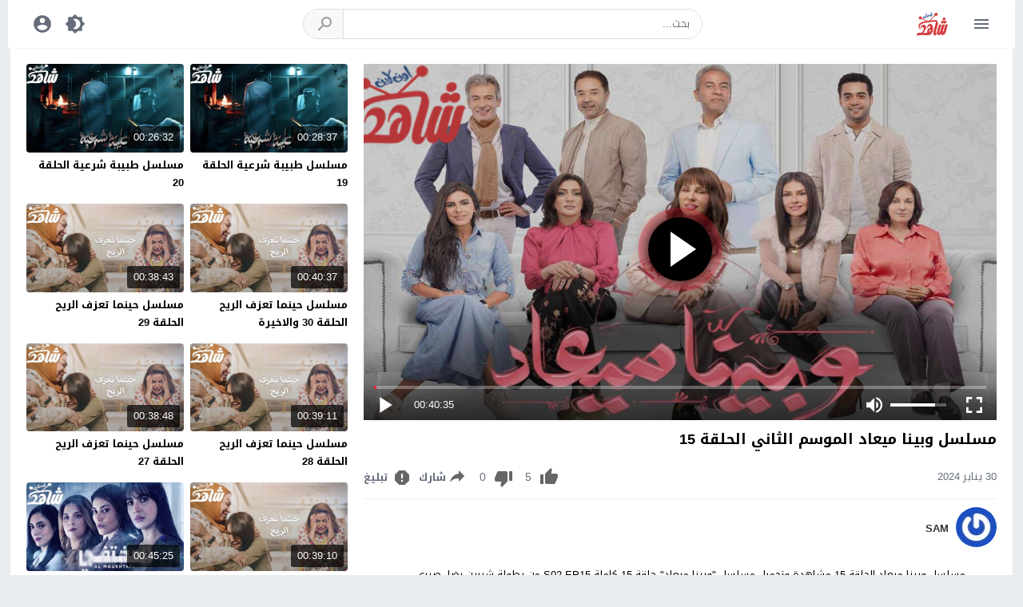

--- FILE ---
content_type: text/html; charset=UTF-8
request_url: https://vid.shahline.net/video/wabaynaa-miead-s02-ep15/
body_size: 47081
content:
<!DOCTYPE html>
<html dir="rtl" lang="ar">
<head>
<meta charset="UTF-8">
<link type="image/x-icon" href="https://tv.shahline.net/wp-content/uploads/2022/11/fav.png" rel="shortcut icon"> 
<meta name="viewport" content="width=device-width,initial-scale=1"> 
<meta name="Content-Type" content="text/html; charset=utf-8"> 
<meta http-equiv="X-UA-Compatible" content="IE=edge"> 
<link rel='preconnect' href='https://cdn.jsdelivr.net' crossorigin>
<title>مسلسل وبينا ميعاد الموسم الثاني الحلقة 15 &#8211; شاهد اون لاين</title>
<meta name="title" content="مسلسل وبينا ميعاد الموسم الثاني الحلقة 15" > 
<meta name="description" content="مسلسل وبينا ميعاد الموسم الثاني الحلقة 15" > 
<meta name="keywords" content="اعلان, الحلقة 15, الموسم الثاني, تحميل, ديلي موشن, فيس بوك, مسلسل, مسلسلات دراما, مسلسلات رومانسية, مسلسلات عربية, مسلسلات كوميدية, مسلسلات مصرية, مشاهدة, ميعاد, وبينا, وبينا ميعاد, وبينا ميعاد الموسم الثاني, يوتيوب"> 
<link rel="canonical" href="https://vid.shahline.net/video/wabaynaa-miead-s02-ep15/">
<meta name="robots" content="max-snippet:-1, max-image-preview:large, max-video-preview:-1"> 
<meta property="og:locale" content="ar_AR"> 
<meta property="og:type" content="article"> 
<meta property="og:site_name" content="شاهد اون لاين"> 
<meta property="og:url" content="https://vid.shahline.net/video/wabaynaa-miead-s02-ep15/"> 
<meta property="og:title" content="مسلسل وبينا ميعاد الموسم الثاني الحلقة 15"> 
<meta property="og:description" content="مسلسل وبينا ميعاد الحلقة 15 مشاهدة وتحميل مسلسل وبينا ميعاد حلقة 15 كاملة S02 EP15 من بطولة شيرين رضا, صبري فواز, مدحت صالح, وفاء صادق, محمد سليمان, وبسمة, وتدور قصة المسلسل حول سيدة مصرية ارملة لديها اربع بنات من زوجها المتوفى تتعرف على رجل ارمل ولدية اربعة ابناء من الذكور وتنشأ بينهم علاقة حب تنتهي بالزواج ومن هنا تبدأ الاحداث الاكثر اثارة بين بنات الزوجة وابناء الزوج، شاهد الحلقة 15 من مسلسل وبينا ميعاد المصري بجودة عالية حصرياً على موقع شاهد اون..."> 
<meta property="og:image" content="https://vid.shahline.net/wp-content/uploads/2024/01/wabaynaa-miead-S02.jpg"> 
<meta property="og:image:secure_url" content="https://vid.shahline.net/wp-content/uploads/2024/01/wabaynaa-miead-S02.jpg"> 
<meta property="og:image:width" content="1280"> 
<meta property="og:image:height" content="720"> 
<meta property="article:published_time" content="2024-02-02T21:29:54+03:00"> 
<meta property="article:modified_time" content="2024-02-02T21:29:54+03:00"> 
<meta name="twitter:card" content="summary_large_image"> 
<meta name="twitter:title" content="مسلسل وبينا ميعاد الموسم الثاني الحلقة 15"> 
<meta name="twitter:description" content="مسلسل وبينا ميعاد الحلقة 15 مشاهدة وتحميل مسلسل وبينا ميعاد حلقة 15 كاملة S02 EP15 من بطولة شيرين رضا, صبري فواز, مدحت صالح, وفاء صادق, محمد سليمان, وبسمة, وتدور قصة المسلسل حول سيدة مصرية ارملة لديها اربع بنات من زوجها المتوفى تتعرف على رجل ارمل ولدية اربعة ابناء من الذكور وتنشأ بينهم علاقة حب تنتهي بالزواج ومن هنا تبدأ الاحداث الاكثر اثارة بين بنات الزوجة وابناء الزوج، شاهد الحلقة 15 من مسلسل وبينا ميعاد المصري بجودة عالية حصرياً على موقع شاهد اون..."> 
<meta name="twitter:image" content="https://vid.shahline.net/wp-content/uploads/2024/01/wabaynaa-miead-S02.jpg"> 


<!-- Moshahid Schema VideoObject -->
<script type='application/ld+json' class='moshahid-theme'>{"@context":"http:\/\/schema.org","@type":"VideoObject","@id":"https:\/\/vid.shahline.net\/video\/wabaynaa-miead-s02-ep15\/#video","url":"https:\/\/vid.shahline.net\/video\/wabaynaa-miead-s02-ep15\/","name":"\u0645\u0633\u0644\u0633\u0644 \u0648\u0628\u064a\u0646\u0627 \u0645\u064a\u0639\u0627\u062f \u0627\u0644\u0645\u0648\u0633\u0645 \u0627\u0644\u062b\u0627\u0646\u064a \u0627\u0644\u062d\u0644\u0642\u0629 15","description":"\u0645\u0633\u0644\u0633\u0644 \u0648\u0628\u064a\u0646\u0627 \u0645\u064a\u0639\u0627\u062f \u0627\u0644\u062d\u0644\u0642\u0629 15 \u0645\u0634\u0627\u0647\u062f\u0629 \u0648\u062a\u062d\u0645\u064a\u0644 \u0645\u0633\u0644\u0633\u0644 \u0648\u0628\u064a\u0646\u0627 \u0645\u064a\u0639\u0627\u062f \u062d\u0644\u0642\u0629 15 \u0643\u0627\u0645\u0644\u0629 S02 EP15 \u0645\u0646 \u0628\u0637\u0648\u0644\u0629 \u0634\u064a\u0631\u064a\u0646 \u0631\u0636\u0627, \u0635\u0628\u0631\u064a \u0641\u0648\u0627\u0632, \u0645\u062f\u062d\u062a \u0635\u0627\u0644\u062d, \u0648\u0641\u0627\u0621 \u0635\u0627\u062f\u0642, \u0645\u062d\u0645\u062f \u0633\u0644\u064a\u0645\u0627\u0646, \u0648\u0628\u0633\u0645\u0629, \u0648\u062a\u062f\u0648\u0631 \u0642\u0635\u0629 \u0627\u0644\u0645\u0633\u0644\u0633\u0644 \u062d\u0648\u0644 \u0633\u064a\u062f\u0629 \u0645\u0635\u0631\u064a\u0629 \u0627\u0631\u0645\u0644\u0629 \u0644\u062f\u064a\u0647\u0627 \u0627\u0631\u0628\u0639 \u0628\u0646\u0627\u062a \u0645\u0646 \u0632\u0648\u062c\u0647\u0627 \u0627\u0644\u0645\u062a\u0648\u0641\u0649 \u062a\u062a\u0639\u0631\u0641 \u0639\u0644\u0649 \u0631\u062c\u0644 \u0627\u0631\u0645\u0644 \u0648\u0644\u062f\u064a\u0629 \u0627\u0631\u0628\u0639\u0629 \u0627\u0628\u0646\u0627\u0621 \u0645\u0646 \u0627\u0644\u0630\u0643\u0648\u0631 \u0648\u062a\u0646\u0634\u0623 \u0628\u064a\u0646\u0647\u0645 \u0639\u0644\u0627\u0642\u0629 \u062d\u0628 \u062a\u0646\u062a\u0647\u064a \u0628\u0627\u0644\u0632\u0648\u0627\u062c \u0648\u0645\u0646 \u0647\u0646\u0627 \u062a\u0628\u062f\u0623 \u0627\u0644\u0627\u062d\u062f\u0627\u062b \u0627\u0644\u0627\u0643\u062b\u0631 \u0627\u062b\u0627\u0631\u0629 \u0628\u064a\u0646 \u0628\u0646\u0627\u062a \u0627\u0644\u0632\u0648\u062c\u0629 \u0648\u0627\u0628\u0646\u0627\u0621 \u0627\u0644\u0632\u0648\u062c\u060c \u0634\u0627\u0647\u062f \u0627\u0644\u062d\u0644\u0642\u0629 15 \u0645\u0646 \u0645\u0633\u0644\u0633\u0644 \u0648\u0628\u064a\u0646\u0627 \u0645\u064a\u0639\u0627\u062f \u0627\u0644\u0645\u0635\u0631\u064a \u0628\u062c\u0648\u062f\u0629 \u0639\u0627\u0644\u064a\u0629 \u062d\u0635\u0631\u064a\u0627\u064b \u0639\u0644\u0649 \u0645\u0648\u0642\u0639 \u0634\u0627\u0647\u062f \u0627\u0648\u0646...","keywords":"\u0627\u0639\u0644\u0627\u0646, \u0627\u0644\u062d\u0644\u0642\u0629 15, \u0627\u0644\u0645\u0648\u0633\u0645 \u0627\u0644\u062b\u0627\u0646\u064a, \u062a\u062d\u0645\u064a\u0644, \u062f\u064a\u0644\u064a \u0645\u0648\u0634\u0646, \u0641\u064a\u0633 \u0628\u0648\u0643, \u0645\u0633\u0644\u0633\u0644, \u0645\u0633\u0644\u0633\u0644\u0627\u062a \u062f\u0631\u0627\u0645\u0627, \u0645\u0633\u0644\u0633\u0644\u0627\u062a \u0631\u0648\u0645\u0627\u0646\u0633\u064a\u0629, \u0645\u0633\u0644\u0633\u0644\u0627\u062a \u0639\u0631\u0628\u064a\u0629, \u0645\u0633\u0644\u0633\u0644\u0627\u062a \u0643\u0648\u0645\u064a\u062f\u064a\u0629, \u0645\u0633\u0644\u0633\u0644\u0627\u062a \u0645\u0635\u0631\u064a\u0629, \u0645\u0634\u0627\u0647\u062f\u0629, \u0645\u064a\u0639\u0627\u062f, \u0648\u0628\u064a\u0646\u0627, \u0648\u0628\u064a\u0646\u0627 \u0645\u064a\u0639\u0627\u062f, \u0648\u0628\u064a\u0646\u0627 \u0645\u064a\u0639\u0627\u062f \u0627\u0644\u0645\u0648\u0633\u0645 \u0627\u0644\u062b\u0627\u0646\u064a, \u064a\u0648\u062a\u064a\u0648\u0628","thumbnailUrl":"https:\/\/vid.shahline.net\/wp-content\/uploads\/2024\/01\/wabaynaa-miead-S02.jpg","duration":"PT40M35S","uploadDate":"2024-01-30T23:02:56+03:00","datePublished":"2024-01-30T23:02:56+03:00","headline":"\u0645\u0633\u0644\u0633\u0644 \u0648\u0628\u064a\u0646\u0627 \u0645\u064a\u0639\u0627\u062f \u0627\u0644\u0645\u0648\u0633\u0645 \u0627\u0644\u062b\u0627\u0646\u064a \u0627\u0644\u062d\u0644\u0642\u0629 15","isFamilyFriendly":"true","embedUrl":"https:\/\/vid.shahline.net\/embed\/18635\/","playerType":"HTML5","videoQuality":"1080p","publication":{"@type":"BroadcastEvent","isLiveBroadcast":"false"},"about":{"@type":"Thing","name":"\u0645\u0633\u0644\u0633\u0644 \u0648\u0628\u064a\u0646\u0627 \u0645\u064a\u0639\u0627\u062f \u0627\u0644\u0645\u0648\u0633\u0645 \u0627\u0644\u062b\u0627\u0646\u064a \u0627\u0644\u062d\u0644\u0642\u0629 15"},"genre":"\u0645\u0633\u0644\u0633\u0644 \u0648\u0628\u064a\u0646\u0627 \u0645\u064a\u0639\u0627\u062f","author":{"@type":"Person","name":"SAM","url":"https:\/\/vid.shahline.net\/video\/channel\/sam\/"}}</script>
<!-- / Moshahid Schema VideoObject -->

<link rel="alternate" type="application/rss+xml" title="شاهد اون لاين &laquo; الخلاصة" href="https://vid.shahline.net/feed/">
	<script>
	var ajaxurl = 'https://vid.shahline.net/wp-admin/admin-ajax.php';
	var mod_darken = '';
	var cache_views = '0';
	var mwp_lazyload = '1';
	var mwp_header_style = '1';
	function darken_mode(){if(mod_darken==1){localStorage.setItem('mode',(localStorage.getItem('mode')||'dark')==='dark'?'light':'dark');localStorage.getItem('mode')==='dark'?document.querySelector('body').classList.add('dark'):document.querySelector('body').classList.remove('dark')}else{localStorage.setItem('mode',(localStorage.getItem('mode')||'light')==='light'?'dark':'light');localStorage.getItem('mode')==='light'?document.querySelector('body').classList.remove('dark'):document.querySelector('body').classList.add('dark')}localStorage.getItem('mode')==='dark'?document.querySelector('.icon-light').classList.add('sld'):document.querySelector('.icon-light').classList.remove('sld');localStorage.getItem('mode')==='light'?document.querySelector('.icon-dark').classList.add('sld'):document.querySelector('.icon-dark').classList.remove('sld')}document.addEventListener("DOMContentLoaded",function(event){if(mod_darken==1){((localStorage.getItem('mode')||'dark')==='dark')?document.querySelector('body').classList.add('dark'):document.querySelector('body').classList.remove('dark');(localStorage.getItem('mode')==='dark')?document.querySelector('.icon-dark').classList.remove('sld'):document.querySelector('.icon-light').classList.add('sld')}else{((localStorage.getItem('mode')||'light')==='light')?document.querySelector('body').classList.remove('dark'):document.querySelector('body').classList.add('dark');(localStorage.getItem('mode')==='light')?document.querySelector('.icon-light').classList.remove('sld'):document.querySelector('.icon-dark').classList.add('sld')}if(localStorage.getItem('mode')==='dark'){document.querySelector('.icon-light').classList.add('sld'),document.querySelector('.icon-dark').classList.remove('sld')}if(localStorage.getItem('mode')==='light'){document.querySelector('.icon-dark').classList.add('sld'),document.querySelector('.icon-light').classList.remove('sld')}});
	</script>
	<style id='wp-img-auto-sizes-contain-inline-css'>
img:is([sizes=auto i],[sizes^="auto," i]){contain-intrinsic-size:3000px 1500px}
/*# sourceURL=wp-img-auto-sizes-contain-inline-css */
</style>
<link rel='preload' as='style' onload="this.onload=null;this.rel='stylesheet'" href='https://fonts.googleapis.com/css?family=Droid+Arabic+Kufi:400%2C700&#038;subset=latin&#038;display=swap' crossorigin='anonymous'>
<noscript><link rel="stylesheet" href="https://fonts.googleapis.com/css?family=Droid+Arabic+Kufi:400%2C700&#038;subset=latin&#038;display=swap" media="all"></noscript><style>/*
 * Theme Name: Moshahid
 * Theme URI: https://store.mwordpress.net/item/moshahid-responsive-wordpress-video-theme/
 * Author URI: https://www.mwordpress.net
 * Description: Premium Video Wordpress theme by Mouad Achemli.
 * Author: Mouad Achemli
 * Version: 2.2.1
 * License: license purchased
 * License URI: https://store.mwordpress.net/license-details/
 * Tags: two-columns, custom-background, threaded-comments, translation-ready, custom-menu
 * Text Domain: moshahid
 * Domain Path: /lang
*/
/* http://meyerweb.com/eric/tools/css/reset/ 
 * v2.0 | 20110126
 * License: none (public domain)
*/
html,body,div,span,applet,object,iframe,h1,h2,h3,h4,h5,h6,p,blockquote,pre,a,abbr,acronym,address,big,cite,code,del,dfn,em,img,ins,kbd,q,s,samp,small,strike,strong,sub,sup,tt,var,b,u,i,center,dl,dt,dd,ol,ul,li,fieldset,form,label,legend,table,caption,tbody,tfoot,thead,tr,th,td,article,aside,canvas,details,embed,figure,figcaption,footer,header,hgroup,menu,nav,output,ruby,section,summary,time,mark,audio,video{margin:0;padding:0;border:0;font-size:100%;font:inherit;vertical-align:baseline}
article,aside,details,figcaption,figure,footer,header,hgroup,menu,nav,section{display:block}
body{line-height:1.3}
ol,ul{list-style:none}
blockquote,q{quotes:none}
blockquote:before,blockquote:after,q:before,q:after{content:'';content:none}
table{border-collapse:collapse;border-spacing:0}
html{-webkit-box-sizing:border-box;-moz-box-sizing:border-box;box-sizing:border-box;overflow-x:hidden;touch-action:manipulation;}
*,:before,:after{-webkit-box-sizing:inherit;-moz-box-sizing:inherit;box-sizing:inherit;outline:none}
*{border:0 none;margin:0;padding:0;outline:none;}
body {line-height:1.3;overflow:hidden}
a{text-decoration:none;color:#000;outline:none}
a,div,svg {-webkit-tap-highlight-color:transparent}
body.dark {background-color:#1f1f1f;color:#fff;}
body.dark a{color:#fff}
h1,h2,h3,h4,h5,h6 {font-weight:700}
img {text-indent:-999999px;}
.clearfix:before,
.clearfix:after{content:'.';display:block;font-size:0;height:0;line-height:0;overflow:hidden;visibility:hidden;width:0}
.clearfix:after{clear:both}
.el-hide{display:none}
.search-data {display:none}
.sr-only{position:absolute;width:1px;height:1px;margin:-1px;padding:0;overflow:hidden;clip:rect(0,0,0,0);border:0}.sr-only-focusable:active,.sr-only-focusable:focus{position:static;width:auto;height:auto;margin:0;overflow:visible;clip:auto}
.close{float:right;font-size:32px;font-weight:700;line-height:.7;color:#000;text-shadow:0 1px 0 #fff;opacity:.2;filter:alpha(opacity=20)}
.rtl .close{float:left}
.close:hover,.close:focus{color:#000;text-decoration:none;cursor:pointer;opacity:.5;filter:alpha(opacity=50)}
.br-clear{width:100%;display:block;margin-bottom:5px;}
button.close{padding:0;cursor:pointer;background:transparent;border:0;-webkit-appearance:none}
.alert{border:1px solid transparent;border-radius:4px;margin-bottom:20px;padding:15px}.alert h4{color:inherit;margin-top:0}.alert > p,.alert > ul{margin-bottom:0}.alert > p + p{margin-top:5px}.alert-dismissable,.alert-dismissible{padding-left:35px}.alert-dismissable .close,.alert-dismissible .close{color:inherit;left:-21px;position:relative;top:-2px}.alert-success,.wpcf7-mail-sent-ng{background-color:#dff0d8;border-color:#d6e9c6;color:#3c763d}.alert-success hr{border-top-color:#c9e2b3}.alert-success a{color:#2b542c}.alert-success p{color:#2b542c!important;padding:0 0 10px!important}.alert-info{background-color:#d9edf7;border-color:#bce8f1;color:#31708f}.alert-info hr{border-top-color:#a6e1ec}.alert-info a{color:#245269}.alert-info p{color:#245269!important;padding:0 0 10px!important}.alert-warning{background-color:#fcf8e3;border-color:#faebcc;color:#8a6d3b}.alert-warning hr{border-top-color:#f7e1b5}.alert-warning a{color:#66512c}.alert-warning p{color:#66512c!important;padding:0 0 10px!important}.alert-danger,.wpcf7-validation-errors,.wpcf7-spam-blocked,.wpcf7-mail-sent-ng{background-color:#f2dede;border-color:#ebccd1;color:#a94442}.alert-danger hr{border-top-color:#e4b9c0}.alert-danger a{color:#843534}.alert-danger p{color:#843534!important;padding:0 0 10px!important}
.dark .alert-info{background-color:#3498db;border-color:#3498db;color:#fff}.dark .alert-info hr{border-top-color:#fff}.dark .alert-info a{color:#fff}.dark .alert-info p{color:#fff!important;padding:0 0 10px!important}.dark .alert-success,.wpcf7-mail-sent-ng{background-color:#00bc8c;border-color:#00bc8c;color:#fff}.dark .alert-success hr{border-top-color:#00bc8c}.dark .alert-success a{color:#fff}.dark .alert-success p{color:#fff!important;padding:0 0 10px!important}.dark .alert-warning{background-color:#f39c12;border-color:#f39c12;color:#000}.dark .alert-warning hr{border-top-color:#f39c12}.dark .alert-warning a{color:#000}.dark .alert-warning p{color:#000!important;padding:0 0 10px!important}.dark .alert-danger,.wpcf7-validation-errors,.wpcf7-spam-blocked,.wpcf7-mail-sent-ng{background-color:#e74c3c;border-color:#e74c3c;color:#fff}.dark .alert-danger hr{border-top-color:#fff}.dark .alert-danger a{color:#fff}.dark .alert-danger p{color:#fff!important;padding:0 0 10px!important}
.btn{-moz-user-select:none;background-image:none;border:1px solid transparent;border-radius:4px;cursor:pointer;display:inline-block;font-size:14px;font-weight:400;line-height:1.42857;margin-bottom:0;padding:6px 12px;text-align:center;text-decoration:none;touch-action:manipulation;vertical-align:middle;white-space:nowrap}.btn:focus,.btn:active:focus,.btn.active:focus,.btn.focus,.btn.focus:active,.btn.active.focus{outline:medium none}.btn:hover,.btn:focus,.btn.focus{color:#333;text-decoration:none}.btn:active,.btn.active{background-image:none;box-shadow:0 3px 5px rgba(0,0,0,0.125) inset;outline:0 none}.btn.disabled,.btn[disabled],fieldset[disabled] .btn{box-shadow:none;cursor:not-allowed;opacity:.65;pointer-events:none}.btn-default{background-color:#fff;border-color:#ccc;color:#333}.btn-default:hover,.btn-default:focus,.btn-default.focus,.btn-default:active,.btn-default.active,.open > .dropdown-toggle.btn-default{background-color:#e6e6e6;border-color:#adadad;color:#333}.btn-default:active,.btn-default.active,.open > .dropdown-toggle.btn-default{background-image:none}.btn-default.disabled,.btn-default[disabled],fieldset[disabled] .btn-default,.btn-default.disabled:hover,.btn-default[disabled]:hover,fieldset[disabled] .btn-default:hover,.btn-default.disabled:focus,.btn-default[disabled]:focus,fieldset[disabled] .btn-default:focus,.btn-default.disabled.focus,.btn-default.focus[disabled],fieldset[disabled] .btn-default.focus,.btn-default.disabled:active,.btn-default[disabled]:active,fieldset[disabled] .btn-default:active,.btn-default.disabled.active,.btn-default.active[disabled],fieldset[disabled] .btn-default.active{background-color:#fff;border-color:#ccc}.btn-default .badge{background-color:#333;color:#fff}.btn-primary{background-color:#337ab7;border-color:#2e6da4;color:#fff}.btn-primary:hover,.btn-primary:focus,.btn-primary.focus,.btn-primary:active,.btn-primary.active,.open > .dropdown-toggle.btn-primary{background-color:#286090;border-color:#204d74;color:#fff}.btn-primary:active,.btn-primary.active,.open > .dropdown-toggle.btn-primary{background-image:none}.btn-primary.disabled,.btn-primary[disabled],fieldset[disabled] .btn-primary,.btn-primary.disabled:hover,.btn-primary[disabled]:hover,fieldset[disabled] .btn-primary:hover,.btn-primary.disabled:focus,.btn-primary[disabled]:focus,fieldset[disabled] .btn-primary:focus,.btn-primary.disabled.focus,.btn-primary.focus[disabled],fieldset[disabled] .btn-primary.focus,.btn-primary.disabled:active,.btn-primary[disabled]:active,fieldset[disabled] .btn-primary:active,.btn-primary.disabled.active,.btn-primary.active[disabled],fieldset[disabled] .btn-primary.active{background-color:#337ab7;border-color:#2e6da4}.btn-primary .badge{background-color:#fff;color:#337ab7}.btn-success{background-color:#5cb85c;border-color:#4cae4c;color:#fff}.btn-success:hover,.btn-success:focus,.btn-success.focus,.btn-success:active,.btn-success.active,.open > .dropdown-toggle.btn-success{background-color:#449d44;border-color:#398439;color:#fff}.btn-success:active,.btn-success.active,.open > .dropdown-toggle.btn-success{background-image:none}.btn-success.disabled,.btn-success[disabled],fieldset[disabled] .btn-success,.btn-success.disabled:hover,.btn-success[disabled]:hover,fieldset[disabled] .btn-success:hover,.btn-success.disabled:focus,.btn-success[disabled]:focus,fieldset[disabled] .btn-success:focus,.btn-success.disabled.focus,.btn-success.focus[disabled],fieldset[disabled] .btn-success.focus,.btn-success.disabled:active,.btn-success[disabled]:active,fieldset[disabled] .btn-success:active,.btn-success.disabled.active,.btn-success.active[disabled],fieldset[disabled] .btn-success.active{background-color:#5cb85c;border-color:#4cae4c}.btn-success .badge{background-color:#fff;color:#5cb85c}.btn-info{background-color:#5bc0de;border-color:#46b8da;color:#fff}.btn-info:hover,.btn-info:focus,.btn-info.focus,.btn-info:active,.btn-info.active,.open > .dropdown-toggle.btn-info{background-color:#31b0d5;border-color:#269abc;color:#fff}.btn-info:active,.btn-info.active,.open > .dropdown-toggle.btn-info{background-image:none}.btn-info.disabled,.btn-info[disabled],fieldset[disabled] .btn-info,.btn-info.disabled:hover,.btn-info[disabled]:hover,fieldset[disabled] .btn-info:hover,.btn-info.disabled:focus,.btn-info[disabled]:focus,fieldset[disabled] .btn-info:focus,.btn-info.disabled.focus,.btn-info.focus[disabled],fieldset[disabled] .btn-info.focus,.btn-info.disabled:active,.btn-info[disabled]:active,fieldset[disabled] .btn-info:active,.btn-info.disabled.active,.btn-info.active[disabled],fieldset[disabled] .btn-info.active{background-color:#5bc0de;border-color:#46b8da}.btn-info .badge{background-color:#fff;color:#5bc0de}.btn-warning{background-color:#f0ad4e;border-color:#eea236;color:#fff}.btn-warning:hover,.btn-warning:focus,.btn-warning.focus,.btn-warning:active,.btn-warning.active,.open > .dropdown-toggle.btn-warning{background-color:#ec971f;border-color:#d58512;color:#fff}.btn-warning:active,.btn-warning.active,.open > .dropdown-toggle.btn-warning{background-image:none}.btn-warning.disabled,.btn-warning[disabled],fieldset[disabled] .btn-warning,.btn-warning.disabled:hover,.btn-warning[disabled]:hover,fieldset[disabled] .btn-warning:hover,.btn-warning.disabled:focus,.btn-warning[disabled]:focus,fieldset[disabled] .btn-warning:focus,.btn-warning.disabled.focus,.btn-warning.focus[disabled],fieldset[disabled] .btn-warning.focus,.btn-warning.disabled:active,.btn-warning[disabled]:active,fieldset[disabled] .btn-warning:active,.btn-warning.disabled.active,.btn-warning.active[disabled],fieldset[disabled] .btn-warning.active{background-color:#f0ad4e;border-color:#eea236}.btn-warning .badge{background-color:#fff;color:#f0ad4e}.btn-danger{background-color:#d9534f;border-color:#d43f3a;color:#fff}.btn-danger:hover,.btn-danger:focus,.btn-danger.focus,.btn-danger:active,.btn-danger.active,.open > .dropdown-toggle.btn-danger{background-color:#c9302c;border-color:#ac2925;color:#fff}.btn-danger:active,.btn-danger.active,.open > .dropdown-toggle.btn-danger{background-image:none}.btn-danger.disabled,.btn-danger[disabled],fieldset[disabled] .btn-danger,.btn-danger.disabled:hover,.btn-danger[disabled]:hover,fieldset[disabled] .btn-danger:hover,.btn-danger.disabled:focus,.btn-danger[disabled]:focus,fieldset[disabled] .btn-danger:focus,.btn-danger.disabled.focus,.btn-danger.focus[disabled],fieldset[disabled] .btn-danger.focus,.btn-danger.disabled:active,.btn-danger[disabled]:active,fieldset[disabled] .btn-danger:active,.btn-danger.disabled.active,.btn-danger.active[disabled],fieldset[disabled] .btn-danger.active{background-color:#d9534f;border-color:#d43f3a}.btn-danger .badge{background-color:#fff;color:#d9534f}.btn-link{border-radius:0;color:#337ab7;font-weight:400}.btn-link,.btn-link:active,.btn-link.active,.btn-link[disabled],fieldset[disabled] .btn-link{background-color:transparent;box-shadow:none}.btn-link,.btn-link:hover,.btn-link:focus,.btn-link:active{border-color:transparent}.btn-link:hover,.btn-link:focus{background-color:transparent;color:#23527c;text-decoration:underline}.btn-link[disabled]:hover,fieldset[disabled] .btn-link:hover,.btn-link[disabled]:focus,fieldset[disabled] .btn-link:focus{color:#777;text-decoration:none}.btn-lg{border-radius:6px;font-size:18px;line-height:1.33;padding:10px 16px}.btn-sm{border-radius:3px;font-size:12px;line-height:1.5;padding:5px 10px}.btn-xs{border-radius:3px;font-size:12px;line-height:1.5;padding:1px 5px}.btn-block{display:block;width:100%}.btn-block + .btn-block{margin-top:5px}input.btn-block[type="submit"],input.btn-block[type="reset"],input.btn-block[type="button"]{width:100%}
.dark .btn-default{background-color:#414141;border-color:#444;color:#fff}.dark .btn-default:hover,.dark .btn-default:focus,.dark .btn-default.focus,.dark .btn-default:active,.dark .btn-default.active,.open>.dropdown-toggle.dark .btn-default{background-color:#555;border-color:#333;color:#fff}.dark .btn-default:active,.dark .btn-default.active,.open>.dropdown-toggle.dark .btn-default{background-image:none}.dark .btn-default.disabled,.dark .btn-default[disabled],fieldset[disabled] .dark .btn-default,.dark .btn-default.disabled:hover,.dark .btn-default[disabled]:hover,fieldset[disabled] .dark .btn-default:hover,.dark .btn-default.disabled:focus,.dark .btn-default[disabled]:focus,fieldset[disabled] .dark .btn-default:focus,.dark .btn-default.disabled.focus,.dark .btn-default.focus[disabled],fieldset[disabled] .dark .btn-default.focus,.dark .btn-default.disabled:active,.dark .btn-default[disabled]:active,fieldset[disabled] .dark .btn-default:active,.dark .btn-default.disabled.active,.dark .btn-default.active[disabled],fieldset[disabled] .dark .btn-default.active{background-color:#333;border-color:#333}.dark .btn-default .badge{background-color:#fff;color:#333}.dark .btn-info{background-color:#5bc0de;border-color:#46b8da;color:#fff}.dark .btn-info:hover,.dark .btn-info:focus,.dark .btn-info.focus,.dark .btn-info:active,.dark .btn-info.active,.open>.dropdown-toggle.dark .btn-info{background-color:#31b0d5;border-color:#269abc;color:#fff}.dark .btn-info:active,.dark .btn-info.active,.open>.dropdown-toggle.dark .btn-info{background-image:none}.dark .btn-info.disabled,.dark .btn-info[disabled],fieldset[disabled] .dark .btn-info,.dark .btn-info.disabled:hover,.dark .btn-info[disabled]:hover,fieldset[disabled] .dark .btn-info:hover,.dark .btn-info.disabled:focus,.dark .btn-info[disabled]:focus,fieldset[disabled] .dark .btn-info:focus,.dark .btn-info.disabled.focus,.dark .btn-info.focus[disabled],fieldset[disabled] .dark .btn-info.focus,.dark .btn-info.disabled:active,.dark .btn-info[disabled]:active,fieldset[disabled] .dark .btn-info:active,.dark .btn-info.disabled.active,.dark .btn-info.active[disabled],fieldset[disabled] .dark .btn-info.active{background-color:#5bc0de;border-color:#46b8da}
.btn-muted{background-color:#fff;border-color:#ccc;color:#333}.btn-muted:hover,.btn-muted:focus,.btn-muted.focus,.btn-muted:active,.btn-muted.active,.open > .dropdown-toggle.btn-muted{background-color:#e6e6e6;border-color:#adadad;color:#333}.btn-muted:active,.btn-muted.active,.open > .dropdown-toggle.btn-muted{background-image:none}.btn-muted.disabled,.btn-muted[disabled],fieldset[disabled] .btn-muted,.btn-muted.disabled:hover,.btn-muted[disabled]:hover,fieldset[disabled] .btn-muted:hover,.btn-muted.disabled:focus,.btn-muted[disabled]:focus,fieldset[disabled] .btn-muted:focus,.btn-muted.disabled.focus,.btn-muted.focus[disabled],fieldset[disabled] .btn-muted.focus,.btn-muted.disabled:active,.btn-muted[disabled]:active,fieldset[disabled] .btn-muted:active,.btn-muted.disabled.active,.btn-muted.active[disabled],fieldset[disabled] .btn-muted.active{background-color:#fff;border-color:#ccc}.btn-muted .badge{background-color:#333;color:#fff}
.ellip{display:block;height:100%}
.ellip-line{display:inline-block;text-overflow:ellipsis;white-space:nowrap;word-wrap:normal;max-width:100%}
.ellip,.ellip-line{position:relative;overflow:hidden}
.img-responsive{display:block;height:auto;max-width:100%}
.duration{right:5px;position:absolute;bottom:5px;background-color:rgba(0,0,0,0.7);color:#FFF;display:table;line-height:1.3;padding:6px 8px;font-size:12px;border-radius:3px}
.duration span{color:#FFF;display:table-cell;vertical-align:middle}
.duration svg{display:table-cell;vertical-align:top}
.duration span{text-indent:3px}
.later{cursor:pointer;left:5px;position:absolute;top:5px;background-color:#000;color:#FFF;display:none;line-height:1.3;opacity:.85;padding:3px 5px;font-size:12px;border-radius:3px}
.later span{display:inline-block;vertical-align:middle}
.later svg{display:inline-block;vertical-align:middle;fill:#fff;opacity:1;}
.later span{text-indent:-999999px;color:#fff}
.later:hover span{text-indent:0;margin:0 5px}
.thumb:hover .later {display:table}
.ico-play{background-color:#000;border-radius:3px;bottom:5px;fill:#fff;height:18px;left:5px;opacity:.75;position:absolute;width:18px}
.lazy-hidden{opacity:0}
.lazy-loaded{-moz-transition:opacity .3s;-ms-transition:opacity .3s;-o-transition:opacity .3s;-webkit-transition:opacity .3s;opacity:1;transition:opacity .3s}
.thumb{height:0;overflow:hidden;padding-bottom:56.25%;position:relative;width:100%;}
.thumb img{border-radius:4px;height:100%;left:0;position:absolute;top:0;width:100%}

body.dark {background-color:#1f1f1f;color:#fff}
body.dark  a{color:#fff}
.error404 {background-color:#fff}
.dark .error404{background-color:#363636}
/*
	===============================
		Modules & Widgets Colors 
	===============================
*/
/* Blue fb */
.skin1-bg{background-color:#3949AB}
.skin1-bg2{background-color:#5C6BC0}
.skin1-bb{border-bottom:2px solid #3949AB}
.skin1-color{color:#3949AB}
.skin1-color a{color:#3949AB}
.skin1-hover a:hover{color:#3949AB}
/*  Red */
.skin2-bg{background-color:#e33049}
.skin2-bg2{background-color:#eb6f80}
.skin2-bb{border-bottom:2px solid #e33049}
.skin2-color{color:#dd3333}
.skin2-color a{color:#dd3333}
.skin2-hover a:hover{color:#dd3333}
/* Pink */
.skin3-bg{background-color:#ea1593}
.skin3-bg2{background-color:#f05cb4}
.skin3-bb{border-bottom:2px solid #ea1593}
.skin3-color{color:#ea1593}
.skin3-color a{color:#ea1593}
.skin3-hover a:hover{color:#ea1593}
/* Green */
.skin4-bg{background-color:#38AB77}
.skin4-bg2{background-color:#74c4a0}
.skin4-bb{border-bottom:2px solid #38AB77}
.skin4-color{color:#38AB77}
.skin4-color a{color:#38AB77}
.skin4-hover a:hover{color:#38AB77}
/* Purple */
.skin5-bg{background-color:#6441a5}
.skin5-bg2{background-color:#7F5DBC}
.skin5-bb{border-bottom:2px solid #6441a5}
.skin5-color{color:#6441a5}
.skin5-color a{color:#6441a5}
.skin5-hover a:hover{color:#6441a5}
/* Blue */
.skin6-bg{background-color:#4296CE}
.skin6-bg2{background-color:#7bb6dd}
.skin6-bb{border-bottom:2px solid #4296CE}
.skin6-color{color:#4296CE}
.skin6-color a{color:#4296CE}
.skin6-hover a:hover{color:#4296CE}
/* Orange */
.skin7-bg{background-color:#e3aa31}
.skin7-bg2{background-color:#ebc46f}
.skin7-bb{border-bottom:2px solid #e3aa31}
.skin7-color{color:#D09D2E}
.skin7-color a{color:#D09D2E}
.skin7-hover a:hover{color:#D09D2E}
/*
 * Header
 *
*/
.header{display:inline-block;width:100%;position:fixed;box-shadow:0 2px 5px -5px #999;top:0;z-index:2;backface-visibility:hidden;line-height:1.15}
.dark .header{box-shadow:none}
.header-white{background-color:#fff}
.header-element{display:table;height:100%;width:100%;vertical-align:middle;height:60px}
.header-element div{display:table-cell;vertical-align:middle}
/*
 * Header : Menu Button
 *
*/
.header-element .menu{width:20px;padding:0 30px;cursor:pointer;line-height:0}
.header-white{background-color:#fff}
.dark .header-white{color:#fff}
.header-element .menu svg{height:24px;width:24px;overflow:hidden;fill:#656c7a}
.dark .header-element .menu svg,
.header-color .header-element .menu svg{fill:#fff}
.header-element .menu .icon-hide,
.header-color .header-element .menu .icon-hide{display:none}
/*
 * Header : Logo
 *
*/
.header-element .logo{width:200px}
.header-element .logo img{height:30px;max-width:200px;vertical-align:baseline}

.header-element .logo img.dark {display:none;}
.dark .header-element .logo img.normal {display:none;}
.dark .header-element .logo img.dark {display:block;}

.header-element .logo a,
.header-element .logo a:hover{text-decoration:none;outline:none;color:#333;white-space:nowrap;word-wrap:normal}
.dark .header-element .logo a,
.dark .header-element .logo a:hover{color:#fff}
.header-element .logo,
.header-element .logo h1{margin:0;padding:0;line-height:inherit;vertical-align:inherit}
.header-color .header-element .logo,
.header-color .header-element .logo a,
.header-color .header-element .logo a:hover{color:#fff;white-space:nowrap;word-wrap:normal}
/*
 * Header : Search
 *
*/
.header-element .search{padding:0 2%;width:96%}
.header-element .search form{margin:0 auto;width:500px;display:table;border:1px solid #ddd;border-radius:25px}
.header-element .search form input{text-indent: 5px;display:table-cell;width:90%;border:none;padding:5px 10px;border-radius:25px;line-height:unset;float:left;line-height:2}
.header-element .search form button{width:10%;border:none;display:table-cell;padding:6px 11px;border-left:1px solid #ddd;background-color:#f8f8f8;color:#999;border-radius:0 25px 25px 0;cursor:pointer;outline:none}
.header-element .search form button svg{fill:#999;display:block;vertical-align:middle;width:24px;height:24px}
.header-element .search form button:hover{background-color:#f3f3f3;color:#777}
.header-color .header-element .search form{border:none;border-radius:25px;color:#fff}
.header-color .header-element .search input{border:none;border-radius:25px 0 0 25px;color:#fff;float:none;padding:5px 15px;vertical-align:top}
.header-color .header-element .search input::placeholder{color:#fff}
.header-color .header-element .search input:focus,
.header-color .header-element .search input:hover{color:#fff}
.header-color .header-element .search form button{width:10%;border-left:none;background-color:transparent;color:#eee;border-radius:0;padding:6px 15px}
.header-color .header-element .search form button svg{fill:#eee;display:block;vertical-align:middle;width:24px;height:24px;margin-top:2px}
.header-color .header-element .search form button svg:hover{fill:#fff}
.dark .header-element .search form{border:1px solid #1f1f1f}
.dark .header-element .search form,
.dark .header-element .search form input{background-color:#121212;color:#fff;}
.dark .header-element .search form button{border-left:1px solid #393939;background-color:#393939;color:#fff}
.dark .header-element .search form button svg{fill:#aaa;}
.dark .header-element .search form button:hover{background-color:#292929}
.dark .header-color .header-element .search form button:hover{background-color:transparent}
.rtl .header-element .search form input{float:right}
.rtl .header-element .search form button{border-left:none;border-right:1px solid #ddd;border-radius:25px 0 0 25px}
.rtl.dark .header-element .search form button{border-left:none;border-right:1px solid #393939}
.rtl .header-color .header-element .search form{border:none}
.rtl .header-color .header-element .search input{border:none;border-radius:0 25px 25px 0}
.rtl .header-color .header-element .search form button{border-right:none;padding:6px 15px}
.rtl .header-element .search form button svg{transform: rotate(90deg);-moz-transform:rotate(90deg);-webkit-transform: rotate(90deg);}
/*
 * Header : Login Button
 *
*/
.header-element .login{width:20px;line-height:0;padding:0 30px 0 10px;cursor:pointer}
.header-element .login svg{fill:#656c7a;display:block;vertical-align:middle;width:26px;height:26px}
.header-color .header-element .login svg,
.dark .header-element .login svg{fill:#fff}
.rtl .header-element .login{padding:0 10px 0 30px}
/*
 * Header : Dark Button
 *
*/
.header-element .darken{width:20px;line-height:0;padding:0 5px;cursor:pointer}
.header-element .darken svg{fill:#656c7a;vertical-align:middle;width:26px;height:26px}
.dark .header-element .darken svg,
.header-color .header-element .darken svg{fill:#fff}
.header-element .darken-nolog{padding:0 30px 0 10px}
.rtl .header-element .darken-nolog{padding:0 10px 0 30px}
/*
 * Header : Search Button (Mobile)
 *
*/
.header-element .search-mobile-btn{width:20px;display:none;text-align:right;height:0;padding:0 10px;cursor:pointer}
.header-element .search-mobile-btn svg{fill:#656c7a;display:block;vertical-align:middle;width:24px;height:24px}
.dark .header-element .search-mobile-btn svg,
.header-color .header-element .search-mobile-btn svg{fill:#fff}
.rtl .header-element .search-mobile-btn{text-align:left}
/*
 * Header : Search (Mobile)
 *
*/
.search-mobile{height:100%;width:100%;vertical-align:middle;height:60px;display:none}
.search-close{display:table-cell;vertical-align:middle;width:10%;text-align:left;cursor:pointer}
.search-close svg{display:block;vertical-align:middle;width:24px;height:24px}
.search-close{fill:#999}
.search-close-white{fill:#fff}
.search-div{display:table-cell;vertical-align:middle;width:90%;text-align:center}
.search-mobile .search-div form{margin:2px auto 0;border:none;width:90%}
.search-mobile .search-div form input{width:100%;border:1px solid #eee;padding:8px 10px;border-radius:3px;background-color:#f5f8f9;color:#333}
.header-color .search-mobile .search-div form input{text-indent:10px;width:100%;border:none;padding:8px 10px;border-radius:25px;}
.dark .search-close{fill:#fff}
.dark .search-mobile .search-div form input{border:1px solid #222;background-color:#111!important;color:#ccc}
.rtl .search-close{text-align:right}
/*
 * Header : Dark
 *
*/
.dark .header {background-color:#282828 !important;}
.dark .header-color .header-element .search form{background-color:#393939!important;}
.dark .header-color .header-element .search input {background-color:#393939!important;color:#ccc;}
.dark .header-color .search-mobile .search-div form input {background-color:#111!important;color:#ccc;}
.dark .header-color .search-mobile .search-div form input:focus,
.dark .header-color .search-mobile .search-div form input:active {color:#fff;}
.icon-dark,.icon-light {display:none}
.sld {display:block!important}
/*
 * Main
 *
*/
.main{width:100%;margin:60px auto 0;position:relative;top:0;z-index:0}
/*
 * UnStyled List
 *
*/
ul.unstyled{list-style:none}
ul.unstyled a{color:#47c;}
ul.unstyled a:hover{text-decoration:underline}
ul.unstyled li{margin:0 0 5px 15px}
.rtl ul.unstyled li{margin:0 15px 5px 0}
/*
 * Loop : home and archives
 *
*/
.home-body{display:inline-block;width:100%;margin:15px 0 0}
.home-nav{display:inline-block;list-style:outside none none;margin:0 auto 15px;position:relative;width:100%}
.home-nav li{display:inline-block;margin:0 5px 0 0;padding:0}
.home-nav li{background-color:#fff;border:1px solid #ddd;border-radius:50px;color:#333;display:inline-block;padding:5px 10px}
.home-nav li.current_tab{background-color:#fff;border-width:2px}
.home-nav .txt{color:#9199a3}
.dark .home-nav li{background-color:#282828;border:1px solid #363636;color:#aaa}
.dark .home-nav li.current_tab{border:2px solid #fff !important;color:#fff !important}
.dark .home-nav li.current_tab .txt{color:#fff}
.dark .home-nav .txt{color:#eee}
.rtl .home-nav li{margin:0 0 0 5px}
@media only screen and (max-width: 559px){
	.home-nav{display:block;margin:0 auto 15px;width:94%}
}
.home-content{display:inline-block;vertical-align:top;width:100%;margin:0}
.home-content h1.title,
.home-content .category-desc{display:block;margin:0 0 10px;padding:0 0 10px}
.home-content .category-desc p{line-height:1.7}
.dark .home-content h1.title{color:#fff}
@media only screen and (max-width: 559px){
	.home-content h1.title,
	.home-content .category-desc{width:94%;margin:0 auto 5px}
}
/*
 * Video List
 *
*/
.video-grid{width:24.25%;margin:0 1% 25px 0;padding:0;display:inline-block;vertical-align:top}
.video-grid:nth-child(4n){margin:0 0 25px}
.video-grid .thumb{margin-bottom:15px}
.video-grid .thumb .cat{left:5px;position:absolute;bottom:5px;color:#fff;padding:5px 10px;border-radius:3px;color:#000;}
.video-grid .data{width:100%;display:table}
.video-grid .data .col-1{display:table-cell;vertical-align:top;width:60px}
.video-grid .data .col-1 img{border-radius:50%;width:46px;height:46px;border:1px solid #ddd;}
.video-grid .data .col-2{vertical-align:top;display:table-cell}
.video-grid .data .col-2-a{width:100%}
.video-grid h2{display:block;width:100%;margin:0 0 5px}
.video-grid .metadata{display:block;width:100%;color:#6e6779}
.video-grid .metadata a{color:#6e6779;display:inline-block}
.video-grid .views{display:inline-block}
.video-grid .ago{display:inline-block}
.video-grid .channel{display:inline-block;color:#6e6779;text-transform:capitalize}
.video-grid .views:after,
.video-grid .channel:after{font-family:sans-serif;content:"\2022";vertical-align:middle;margin:0 4px}
.video-grid .channel a{color:#6e6779}
.dark .video-grid .data .col-1 img{border-color:#333}
.dark .video-grid .metadata,
.dark .video-grid .metadata a,
.dark .video-grid .channel,
.dark .video-grid .channel a{color:#aaa}
.rtl .video-grid{margin:0 0 25px 1%}
.rtl .video-grid:nth-child(4n){margin:0 0 25px}
@media only screen and (max-width: 1170px){
	.video-grid{width:32.666666666667%}
	.video-grid:nth-child(4n){margin:0 1% 25px 0}
	.video-grid:nth-child(3n){margin:0 0 25px}
	.rtl .video-grid:nth-child(4n){margin:0 0 25px 1%}
	.rtl .video-grid:nth-child(3n){margin:0 0 25px}
}
@media only screen and (max-width: 986px){
	.video-grid{width:49%;margin:0 2% 25px 0}
	.video-grid:nth-child(3n),
	.video-grid:nth-child(4n){margin:0 2% 25px 0}
	.video-grid:nth-child(2n){margin:0 0 25px}
	.rtl .video-grid{margin:0 0 25px 2%}
	.rtl .video-grid:nth-child(3n),
	.rtl .video-grid:nth-child(4n){margin:0 0 25px 2%}
	.rtl .video-grid:nth-child(2n){margin:0 0 25px}
}

/*
 * Global
 *
 * Page Navigation
*/
.pagination-links{display:table;margin:0 0 15px!important;width:100%}
.pagination-links a{display:table-cell;width:50%;vertical-align:middle;}
.pagination-text{display:inline-block;margin:0 0 15px!important;width:100%}
.pagination-text span{position:relative;padding:0 20px;color:#ccc}
.dark .pagination-text span{color:#aaa}
.pagination{float:left;margin:30px 0 30px!important;width:100%}
.pagination .pages,
.pagination .extend{float:left;padding:10px 13px;color:#5d6769}
.dark .pagination .pages,
.dark .pagination .extend{color:#aaa}
.pagination a,
.pagination a.first,
.pagination span.current{border-radius:10px;background-color:#fff;border:2px solid #eee;color:#5d6769;float:left;margin-bottom:5px;margin-right:5px;padding:8px 16px;width:auto!important}
.dark .pagination a,
.dark .pagination a.first,
.dark .pagination span.current{background-color:#282828;border:2px solid #363636;color:#aaa;}
.rtl .pagination,
.rtl .pagination .pages,
.rtl .pagination .extend{float:right}
.rtl .pagination a,
.rtl .pagination a.first,
.rtl .pagination span.current{float:right;margin-left:5px;margin-right:0}
.wrap-load{display:block;width:100%;margin:15px 0 0}
.video-load{display:block;border-radius:5px;cursor:pointer;margin:10px auto;padding:10px 0;position:relative;text-align:center;text-transform:uppercase;width:200px}
.video-load{background-color:#fff;border:2px solid #e9edf0;color:#9199A3}
.dark .video-load{background-color:#282828;border:2px solid #363636;color:#aaa}
.video-load a{color:#9199A3}
.dark .video-load a{color:#aaa}
.video-load:hover{border:2px solid #ddd}
.dark .video-load:hover{border:2px solid #222}
@-webkit-keyframes sk-scaleout{0%{ -webkit-transform:scale(0) }100%{-webkit-transform:scale(1.0);opacity:0;}}
@keyframes sk-scaleout{0%{ -webkit-transform:scale(0);transform:scale(0);} 100%{-webkit-transform:scale(1.0);transform:scale(1.0);opacity:0;}}
/*
 * Comments Spinner
*/
.comments-load{display:inline-block;width:100%;text-align:center;padding-bottom:20px}
.comments-load-txt{display:inline-block;text-indent:-999999px}
.comments-load-spin{display:inline-block}
.lds-ring{display:inline-block;position:relative;width:44px;height:44px}
.lds-ring div{box-sizing:border-box;display:block;position:absolute;width:31px;height:31px;margin:4px;border:4px solid #656c7a;border-radius:50%;animation:lds-ring 1.2s cubic-bezier(0.5,0,0.5,1) infinite;border-color:#656c7a transparent transparent}
.lds-ring div:nth-child(1){animation-delay:-.45s}
.lds-ring div:nth-child(2){animation-delay:-.3s}
.lds-ring div:nth-child(3){animation-delay:-.15s}
@keyframes lds-ring {0%{transform:rotate(0deg)} 100%{transform:rotate(360deg)}}
/*
 * Error content
*/
.error{display:flex;align-items:center;justify-content:center;min-height:calc(100vh - 100px)}
.error-content h1{display:table;width:100%;text-align:center;margin-bottom:20px}
.error-content h1 span.ico{margin:0 5px;display:block;vertical-align:middle}
.error-content h1 span.ico svg{width:60px}
.error-content h1 span.title{display:inline-block;vertical-align:middle}
.error-content p{display:block;width:100%;text-align:center}
/*
 * Footer
 *
*/
.footer{background-color:#fff;border-top:1px solid #ddd;color:#333;position:relative;z-index:0}
.footer .footer-nav{display:table;vertical-align:middle;padding:10px;display:table;width:100%;height:50px}
.footer .copyright{text-align:left;display:table-cell;vertical-align:middle;line-height:1.8}
.footer .social-div{text-align:right;display:table-cell;vertical-align:middle}
.footer .social{list-style:none;margin-right:6px;margin-bottom:0}
.footer .social li{float:right}
.footer .social a{color:#656c7a;float:right}
.footer .social svg{float:right;width:28px;text-align:center;height:24px;fill:#656c7a}
.footer .social a:hover{filter:grayscale(100%)}
.footer .social a{filter:none!important}
.footer .social a:hover.googleplus svg{fill:#d0422a!important}
.footer .social a:hover.facebook svg{fill:#3b5998!important}
.footer .social a:hover.twitter svg{fill:#00abf1!important}
.footer .social a:hover.youtube svg{fill:#cf2200!important}
.footer .social a:hover.pinterest svg{fill:#ca2127!important}
.footer .social a:hover.instagram svg{fill:#87766c!important}
.footer .social a:hover.android svg{fill:#8ec047!important}
.footer .social a:hover.apple svg{fill:#00abf1!important}

.footer .social a:hover.rss svg{fill:#f9bc2e!important}
.footer .social a:hover.telegram svg{fill:#0088cc!important}
.footer .social a:hover.pinterest svg{fill:#ca2127!important}
.footer .social a:hover.reddit svg{fill:#e74a1e!important}

.dark .footer{background-color:#282828;border-top:1px solid #282828;color:#fff}
.dark .footer a{color:#fff}
.dark .footer .social svg{fill:#fff}
.rtl .footer .copyright{text-align:right}
.rtl .footer .social-div{text-align:left}
.rtl .footer .social{margin-left:6px;margin-right:0}
.rtl .footer .social li,
.rtl .footer .social a,
.rtl .footer .social span{float:left}
/* 
 * SlideOut 
 *
*/
.mm-remove{
	-webkit-transform:translateX(-100%);
	-moz-transform: translateX(-100%);
	-ms-transform: translateX(-100%);
	-o-transform: translateX(-100%);
	transform: translateX(-100%);
}
.rtl .mm-remove{
	-webkit-transform:translateX(100%);
	-moz-transform: translateX(100%);
	-ms-transform: translateX(100%);
	-o-transform: translateX(100%);
	transform: translateX(100%);
}
.slideout-menu{
	bottom:0;left:0;overflow-y:auto;position:fixed;top:0;width:256px;z-index:1;
	-webkit-overflow-scrolling:touch;
	-webkit-transform:translateX(-100%);
	-moz-transform: translateX(-100%);
	-ms-transform: translateX(-100%);
	-o-transform: translateX(-100%);
	transform: translateX(-100%);
	-webkit-transition:transform ease-out 0.3s;
	-moz-transition: transform ease-out 0.3s;
	-ms-transition: transform ease-out 0.3s;
	-o-transition: transform ease-out 0.3s;
	transition: transform ease-out 0.3s;
}
.rtl .slideout-menu{
	left:auto;
	right:0;
	-webkit-transform:translateX(100%);
	-moz-transform: translateX(100%);
	-ms-transform: translateX(100%);
	-o-transform: translateX(100%);
	transform: translateX(100%);
}
.slideout-panel{position:relative;z-index:1;}
.slideout-open,
.slideout-open body,
.slideout-open .slideout-panel{overflow:hidden}
.slideout-open {
	overflow-y: scroll !important;
	position: fixed;
	left: 0px;
	right: 0px;
	bottom: 0px;
	top:0px;
}
.slideout-open .slideout-menu{
	-webkit-transform:translateX(0px);
	-moz-transform: translateX(0px);
	-ms-transform: translateX(0px);
	-o-transform: translateX(0px);
	transform: translateX(0px);
	
}
#mmobile {top:60px}
#mmobile a{color:#333}
#mmobile a:hover{text-decoration:none}
.slideout-open .slideout-panel{
	-webkit-transform:none !important;
	-moz-transform:none !important;
	-ms-transform:none !important;
	-o-transform:none !important;
	transform:none !important;
}

.menu-color{background-color:#fff}
.menu-color-2{background-color:#fff!important}
#page-overlay{transition-property:opacity;transition-duration:200ms;background-color:rgba(0,0,0,0.5);height:100%;left:0;position:fixed;right:0;top:0;z-index:997;cursor:pointer;display:none;}
#page-overlay.open{display:block}
#page-overlay.close{display:none}

.menu-section-list{list-style:none;margin:0;padding:0}
.menu-section-list li{position:relative}
.menu-section-list a{color:#6d6d6d!important;display:block;padding:8px 30px;width:100%}
.menu-section-list a:hover{background-color:#f9f9f9}
.primary-links{list-style:none;margin:20px 0;padding:0}
.primary-links a{display:table;padding:8px 20px;width:100%}
.primary-links a:hover{background-color:#f9f9f9;text-decoration:none}
.primary-links svg{height:21px;width:21px;vertical-align:middle;fill:#656c7a}
.primary-links span{vertical-align:middle;padding:5px 10px}
.list-categories{display:inline-block;padding:10px 0;margin:0;border-top:1px solid #eee;width:100%}
.list-categories .heading{padding:10px 20px}
.menu-section-list .accordion-btn-wrap{display:block}
.menu-section-list .accordion-btn {padding:5px}
.menu-section-list .accordion-btn svg{fill:#656c7a;border-radius:100%;border:1px solid #ddd}
.menu-section-list .accordion-btn svg:hover{fill:#31313c;border-radius:100%;border:1px solid #656c7a}
.menu-section-list li li .accordion-btn-wrap,
.menu-section-list li li li .accordion-btn-wrap{background-color:#f6f6f6;border-bottom:none;border-left:1px solid #fff}
.menu-section-list li li a{text-indent:20px;background-color:#f6f6f6;border-bottom:1px solid #fff}
.menu-section-list li li li a{text-indent:40px;background-color:#f6f6f6;border-bottom:1px solid #fff}
.dark #mmobile a{color:#aaa}
.dark .menu-color,
.dark .menu-color-2{background-color:#1f1f1f!important}
.dark .menu-section-list a{color:#aaa!important;}
.dark .menu-section-list a:hover{background-color:#252525}
.dark .primary-links a:hover{background-color:#252525}
.dark .primary-links svg{fill:#aaabbb;}
.dark .list-categories{border-top:1px solid #363636;}
.dark .menu-section-list .accordion-btn svg{fill:#aaa;border-color:#aaa}
.dark .menu-section-list .accordion-btn svg:hover{fill:#ccc;border-color:#ccc}
.dark .menu-section-list li li .accordion-btn-wrap,
.dark .menu-section-list li li li .accordion-btn-wrap{background-color:#1f1f1f;border-left:1px solid #333}
.dark .menu-section-list li li a,
.dark .menu-section-list li li li a{background-color:#1f1f1f;border-bottom:none}
.rtl .mmobile,
.rtl .slideout-menu{left:auto;right:0}
.rtl .menu-section-list li li .accordion-btn-wrap,
.rtl .menu-section-list li li li .accordion-btn-wrap{border-left:none;border-right:1px solid #fff}
.dark.rtl .menu-section-list li li .accordion-btn-wrap,
.dark.rtl .menu-section-list li li li .accordion-btn-wrap{border-left:none;border-right:1px solid #fff}
/*
 * Simple Cookie Consent
 *
*/
.gdpr-cm-wrap{position:fixed;bottom:0;color:#fff;width:100%;padding:15px;z-index:999999999;display:none}
.gdpr-cm{margin:0 auto;display:table;text-align:center;font-size:17px}
.gdpr-content{display:inline-block}
.gdpr-content a{color:#fff;font-weight:700}
.gdpr-content a:hover{text-decoration:underline;color:#eee}
.gdpr-content p{padding:5px 0}
.gdpr-button{display:inline-block;padding:5px 10px;border:1px solid #fff;border-radius:5px;cursor:pointer;margin:5px}
.gdpr-button:hover{background-color:rgba(255,255,255,0.1);border:1px solid rgba(255,255,255,0.1)}


@media only screen and (max-width: 800px) and (min-width:580px){
	.footer .copyright,
	.footer .social-div{float:none;padding:10px;width:100%;display:block;text-align:center}
	.footer .social{width:100%;display:block;margin:0;padding:0}
	.footer .social li{display:inline-block;text-align:center;float:none}
}
@media only screen and (max-width: 920px){
	.header-element .logo{width:100%}
	.header-element .search {display:none}
	.header-element .search-mobile-btn{display:table-cell}
}
@media only screen and (max-width: 800px){
	.rtl .footer .copyright,.rtl .footer .social-div,
	.footer .copyright,.footer .social-div{float:none;padding:10px;width:100%;display:block;text-align:center}
	.rtl .footer .social,.footer .social{width:100%;display:block;margin:0;padding:0}
	.rtl .footer .social li,.footer .social li{display:inline-block;text-align:center;float:none}
}
@media only screen and (max-width: 579px){
	.header-element .menu,
	.rtl .header-element .menu{padding:0 15px}
	.header-element .darken-nolog,
	.rtl .header-element .darken-nolog,
	.header-element .login,
	.rtl .header-element .login{padding:0 13px}
	.header-element .logo img{height:30px;max-width:200px;vertical-align:baseline}
	.header-element .logo{width:100%}
	.header-element .search{display:none}
	.header-element .search-mobile-btn{display:table-cell}
	.home #main{margin-bottom:0}
	.rtl .footer .copyright,.rtl .footer .social-div,
	.footer .copyright,.footer .social-div{float:none;padding:10px;width:100%;display:block;text-align:center}
	.rtl .footer .social,.footer .social{width:100%;display:block;margin:0;padding:0}
	.rtl .footer .social li,.footer .social li{display:inline-block;text-align:center;float:none}
}



/*
 * AD
*/
.external-header{display:inherit;margin:0 auto;width:97.5%;flex-shrink:0}
.external-content{display:inline-block;margin:0 0 15px;width:100%}
.external-header .external-content{margin:0}
@media only screen and (max-width:986px){
	.external-header .external-content{margin:0}
}
.external-content a{display:block;}
.external-content a img{display:block;height:auto;max-width:100%;margin:auto auto}
.external-content .aligncenter{margin:auto;display:table}
/*
 * Ads Class
 *
 * Show and Hide by Screen width
 *
*/
.screen-lm{}
.screen-ls{}
.screen-ms{display:none!important}
.screen-l{}
.screen-m{display:none!important}
.screen-s{display:none!important}
.screen-lo{display:none}
@media only screen and (max-width:986px) and (min-width:768px){
	.screen-lm{}
	.screen-ls{display:none!important}
	.screen-ms{display:inherit!important;white-space:normal}
	.screen-l{display:none!important}
	.screen-m{display:inherit!important;white-space:normal}
	.screen-s{display:none!important}
	.screen-lo{display:none}
}
@media only screen and (max-width:767px){
	.screen-lm{display:none!important}
	.screen-ls{display:inherit!important;white-space:normal}
	.screen-ms{display:inherit!important;white-space:normal}
	.screen-l{display:none!important}
	.screen-m{display:none!important}
	.screen-s{display:inherit!important;white-space:normal}
	.screen-lo{display:none}
}
/*
 * Bootstrap Modal
 *
*/
.modal-open{overflow:hidden}
.modal{position:fixed;top:0;left:0;z-index:1060;display:none;width:100%;height:100%;overflow-x:hidden;overflow-y:auto;outline:0}
.modal-dialog{position:relative;width:auto;margin:.5rem;pointer-events:none}
.modal.fade .modal-dialog{transition:transform .3s ease-out;transform:translate(0,-50px)}
@media (prefers-reduced-motion: reduce) {
	.modal.fade .modal-dialog{transition:none}
}
.modal.in .modal-dialog{transform:none}
.modal.modal-static .modal-dialog{transform:scale(1.02)}
.modal-dialog-scrollable{height:calc(100% - 1rem)}
.modal-dialog-scrollable .modal-content{max-height:100%;overflow:hidden}
.modal-dialog-scrollable .modal-body{overflow-y:auto}
.modal-dialog-centered{display:flex;align-items:center;min-height:calc(100% - 1rem)}
.modal-content{position:relative;display:flex;flex-direction:column;width:100%;pointer-events:auto;background-color:#fff;background-clip:padding-box;border:1px solid rgba(0,0,0,0.2);border-radius:.3rem;outline:0}
.modal-backdrop{position:fixed;top:0;left:0;z-index:1040;width:100vw;height:100vh;background-color:#000}
.modal-backdrop.fade{opacity:0}
.modal-backdrop.in{opacity:.5}
.modal-header{display:flex;flex-shrink:0;align-items:center;justify-content:space-between;padding:1rem;border-bottom:1px solid #dee2e6;border-top-left-radius:calc(0.3rem - 1px);border-top-right-radius:calc(0.3rem - 1px)}
.modal-header .btn-close{padding:.5rem;margin:-.5rem -.5rem -.5rem auto}
.modal-title{margin-bottom:0;line-height:1.5}
.modal-body{position:relative;flex:1 1 auto;padding:1rem}
.modal-footer{display:flex;flex-wrap:wrap;flex-shrink:0;align-items:center;justify-content:flex-end;padding:.75rem;border-top:1px solid #dee2e6;border-bottom-right-radius:calc(0.3rem - 1px);border-bottom-left-radius:calc(0.3rem - 1px)}
.modal-footer > *{margin:.25rem}
@media (min-width: 576px){
.modal-dialog{max-width:600px;margin:1.75rem auto}
.modal-dialog-scrollable{height:calc(100% - 3.5rem)}
.modal-dialog-centered{min-height:calc(100% - 3.5rem)}
.modal-sm{max-width:300px}
}
@media (min-width: 992px){
.modal-lg,.modal-xl{max-width:800px}
}
@media (min-width: 1200px){
.modal-xl{max-width:1140px}
}
.modal-fullscreen{width:100vw;max-width:none;height:100%;margin:0}
.modal-fullscreen .modal-content{height:100%;border:0;border-radius:0}
.modal-fullscreen .modal-header{border-radius:0}
.modal-fullscreen .modal-body{overflow-y:auto}
.modal-fullscreen .modal-footer{border-radius:0}
@media (max-width: 575.98px){
.modal-fullscreen-sm-down{width:100vw;max-width:none;height:100%;margin:0}
.modal-fullscreen-sm-down .modal-content{height:100%;border:0;border-radius:0}
.modal-fullscreen-sm-down .modal-header{border-radius:0}
.modal-fullscreen-sm-down .modal-body{overflow-y:auto}
.modal-fullscreen-sm-down .modal-footer{border-radius:0}
}
@media (max-width: 767.98px) {
.modal-fullscreen-md-down{width:100vw;max-width:none;height:100%;margin:0}
.modal-fullscreen-md-down .modal-content{height:100%;border:0;border-radius:0}
.modal-fullscreen-md-down .modal-header{border-radius:0}
.modal-fullscreen-md-down .modal-body{overflow-y:auto}
.modal-fullscreen-md-down .modal-footer{border-radius:0}
}
@media (max-width: 991.98px) {
.modal-fullscreen-lg-down{width:100vw;max-width:none;height:100%;margin:0}
.modal-fullscreen-lg-down .modal-content{height:100%;border:0;border-radius:0}
.modal-fullscreen-lg-down .modal-header{border-radius:0}
.modal-fullscreen-lg-down .modal-body{overflow-y:auto}
.modal-fullscreen-lg-down .modal-footer{border-radius:0}
}
@media (max-width: 1199.98px) {
.modal-fullscreen-xl-down{width:100vw;max-width:none;height:100%;margin:0}
.modal-fullscreen-xl-down .modal-content{height:100%;border:0;border-radius:0}
.modal-fullscreen-xl-down .modal-header{border-radius:0}
.modal-fullscreen-xl-down .modal-body{overflow-y:auto}
.modal-fullscreen-xl-down .modal-footer{border-radius:0}
}
@media (max-width: 1399.98px) {
.modal-fullscreen-xxl-down{width:100vw;max-width:none;height:100%;margin:0}
.modal-fullscreen-xxl-down .modal-content{height:100%;border:0;border-radius:0}
.modal-fullscreen-xxl-down .modal-header{border-radius:0}
.modal-fullscreen-xxl-down .modal-body{overflow-y:auto}
.modal-fullscreen-xxl-down .modal-footer{border-radius:0}
}
.dark .modal-content{background-color:#282828}
.dark .modal-backdrop{background-color:rgba(0,0,0,1)}
.dark .close{color:#fff;text-shadow:0 1px 0 #000}
.dark .modal-header{border-color:#333}
.autoModal.modal .modal-body{max-height:100%}
/*
 * Modal Skin
 *
*/
#login_form {padding:15px 0 0}
#login_form .form-control {border-radius:3px;background-color:#f9f9f9;border:2px solid #f1f1f1;padding:10px;width:100%;margin:0 0 10px;display:block}
#login_form .form-control:focus {background-color:#fff;border:2px solid #5fbae9}
#login_form .form-group .checkbox {text-indent:10px;margin-top:6px;float:right}
#login_form .form-group .checkbox input{margin:0 5px}
#wp_signup_form {padding:15px 0 0}
#wp_signup_form .form-control {border-radius:3px;background-color:#f9f9f9;border: 2px solid #f1f1f1;padding:10px;width:100%;margin:0 0 10px;display:block}
#wp_signup_form .form-control:focus {background-color:#fff;border:2px solid #5fbae9;}
#wp_signup_form .form-group .checkbox {text-indent:10px;margin-top:6px;float:right}
#wp_signup_form .form-group .checkbox input{margin:0 5px;}
.modal-content-register {display:none;}
.modal-content-login{}
.dark .report-name,
.dark .report-email,
.dark .report-note,
.dark #wp_signup_form .form-control,
.dark #login_form .form-control {background-color:#333;border:2px solid #444;color:#aaa}
.dark .report-name:focus,
.dark .report-email:focus,
.dark .report-note:focus,
.dark #wp_signup_form .form-control:focus,
.dark #login_form .form-control:focus {background-color:#444;border:2px solid #555;color:#fff}
.rtl #wp_signup_form .form-group .checkbox,
.rtl #login_form .form-group .checkbox {float:left}

.lineclamp{-webkit-box-orient:vertical;display:-webkit-box !important;overflow:hidden;text-overflow:ellipsis;white-space:normal;-webkit-line-clamp:2}

.spw,
.mw,
.home-container,
.channel-container {
	margin:0 auto;
	width:97.5%;
}
@media only screen and ( max-width:1300px ) {
	.spw{width:98%}
}
@media only screen and (max-width:986px) {
	.spw{width:100%}
}
@media only screen and ( max-width: 1300px ){
	.mw{width:98%}
}
@media only screen and (max-width: 986px){
	.mw{width:96%}
}
@media only screen and ( max-width: 1300px ){
	.home-container{width:96%;margin:2% auto}
}
@media only screen and (max-width: 559px){
	.home-container{width:100%;margin:0 auto}
}
@media only screen and ( max-width: 1300px ) {
	.channel-container{width:96%;margin:2%}
}
@media only screen and (max-width: 767px) {
	.channel-container{width:100%;margin:0}
}

.thumb:hover .overlay{opacity:1;}
.thumb .overlay{position:absolute;border:0;top:0;left:0;width:100%;height:100%;background-color:rgba(255,255,255,.1);background-image:url("data:image/svg+xml,%3Csvg xmlns='http://www.w3.org/2000/svg' viewBox='0 0 24 24' style='width:32px;height:32px;'%3E%3Cpath fill='%23ffffff' d='M8,5.14V19.14L19,12.14L8,5.14Z' /%3E%3C/svg%3E");background-repeat:no-repeat;background-position:center center;background-size:48px 48px;opacity:0;-webkit-transition:.1s;transition:.1s;}

.boxed-grid-body {
	background:#f8f8f8;
}
.boxed-grid {
	background-color:#fff;
	box-shadow:0 2px 5px -1px #ccc;
	border-radius:4px;
	display:inline-block;
	display:table-row;
	overflow: hidden;
}
.dark .boxed-grid {
	box-shadow:0 2px 5px -1px #191919;
	background-color:#282828;
}
.boxed-grid .data {
	padding: 0 15px 15px;
}
.boxed-grid .thumb img {
	border-radius: unset;
}
.boxed-grid-body .latest-data {
	display: -webkit-flex; 
	display: -ms-flexbox; 
	display: flex; 
	-webkit-flex-wrap: wrap; 
	-ms-flex-wrap: wrap; 
	flex-wrap: wrap; 
}
.boxed-grid-body .boxed{
	background-color: #fff;
	box-shadow: 0 2px 5px -1px #ccc;
	border-radius:4px;
	padding:15px !important;
}
.dark.boxed-grid-body .boxed{
	box-shadow: 0 2px 5px -1px #191919;
	background-color: #282828;
}
.boxed-grid-body .mw:first-child .boxed{
	margin:20px 0 15px!important;
}
/*
 * Secondary Menu
 *
*/
.cat-menu {background-color:#fff;width:100%;display:inline-block;position:relative;border-bottom: 1px solid #eee;}
.menu-item-has-children > img{margin-bottom:-2px}
.menu-category{margin:0 auto;}
.menu-category a{text-transform:capitalize}
.menu-category ul{width:auto!important;position:absolute}
.menu-category > li{float:left}
.menu-category li li{width:100%;white-space:nowrap!important}
.menu-category li li li{width:100%;white-space:nowrap!important}
.menu-category a,
.menu-category li{position:relative}
.menu-category ul{min-width:12em}
.menu-category a{padding:12px 1.1em;text-decoration:none;display:block}
.menu-category li.menu-item-home a{padding:7px .8em;margin:5px 3px}
.menu-category li li a{padding:10px 1em}
.menu-category li li li a{padding:10px 1em}
.menu-category *{margin:0;padding:0;list-style:none}
.menu-category ul{display:none;top:100%;left:0;z-index:99}
.menu-category li:hover > ul{display:block}
.menu-category ul ul{top:0;left:100%}
.menu-category .menu-item-has-children:after{position:absolute}
.menu-category > .menu-item-has-children{padding-left:0.5em;padding-right:1.5em}
.menu-category .menu-item-has-children:after{content:'';top:50%;right:1em;margin-top:-1px;height:0;width:0;border:5px solid transparent;border-top-color:#dFeEFF;border-top-color:rgba(0,0,0,.5)}
.menu-category > li > .menu-item-has-children:focus:after,
.menu-category > li:hover > .menu-item-has-children:after,
.menu-category > .menu-item-has-children > .menu-item-has-children:after{border-top-color:#000}
.menu-category ul .menu-item-has-children:after{margin-top:-5px;margin-left:-3px;border-color:transparent;border-left-color:#ccc;border-left-color:rgba(0,0,0,.5)}
.menu-category ul li > .menu-item-has-children:focus:after,
.menu-category ul li:hover > .menu-item-has-children:after,
.menu-category ul .menu-item-has-children > .menu-item-has-children:after{border-left-color:#000}
.menu-category > li > .menu-item-has-children:focus:after,
.menu-category > li:hover > .menu-item-has-children:after,
.menu-category > .menu-item-has-children > .menu-item-has-children:after{border-top-color:#000}
.menu-category ul .menu-item-has-children:after{margin-top:-5px;margin-left:-3px;border-color:transparent;border-left-color:#ccc;border-left-color:rgba(0,0,0,.5)}
.menu-category ul li > .menu-item-has-children:focus:after,
.menu-category ul li:hover > .menu-item-has-children:after,
.menu-category ul .menu-item-has-children > .menu-item-has-children:after{border-left-color:#000}
.rtl .menu-category > li{float:right}
.rtl .menu-category ul{left:auto;right:0}
.rtl .menu-category ul ul{left:auto;right:100%}
.rtl .menu-category > .menu-item-has-children{padding-right:0.5em;padding-left:1.5em}
.rtl .menu-category .menu-item-has-children:after{right:auto;left:1em}
.rtl .menu-category ul .menu-item-has-children:after{margin-left:auto;margin-right:-3px;border-left-color:transparent;border-right-color:#000}
.rtl .menu-category ul li > .menu-item-has-children:focus:after,
.rtl .menu-category ul li:hover > .menu-item-has-children:after,
.rtl .menu-category ul .menu-item-has-children > .menu-item-has-children:after{border-left-color:transparent;border-right-color:#000}
.menu-category .sub-menu{background-color:#fff;box-shadow: 0 2px 5px -1px #ccc}
.dark .cat-menu{background-color: #1f1f1f;border-color:#282828}
.dark .menu-category .sub-menu{box-shadow:0 2px 5px -1px #191919;background-color: #1f1f1f}
.dark .menu-category .menu-item-has-children:after{border:5px solid transparent;border-top-color:#dFeEFF;border-top-color:rgba(255,255,255,.5)}
.dark .menu-category > li > .menu-item-has-children:focus:after,
.dark .menu-category > li:hover > .menu-item-has-children:after,
.dark .menu-category > .menu-item-has-children > .menu-item-has-children:after{border-top-color:#fff}
.dark .menu-category ul .menu-item-has-children:after{border-color:transparent;border-left-color:#dFeEFF;border-left-color:rgba(255,255,255,.5)}
.dark .menu-category ul li > .menu-item-has-children:focus:after,
.dark .menu-category ul li:hover > .menu-item-has-children:after,
.dark .menu-category ul .menu-item-has-children > .menu-item-has-children:after{border-left-color:#fff}
.dark .menu-category > li > .menu-item-has-children:focus:after,
.dark .menu-category > li:hover > .menu-item-has-children:after,
.dark .menu-category > .menu-item-has-children > .menu-item-has-children:after{border-top-color:#fff}
.dark .menu-category ul .menu-item-has-children:after{border-color:transparent;border-left-color:#dFeEFF;border-left-color:rgba(255,255,255,.5)}
.dark .menu-category ul li > .menu-item-has-children:focus:after,
.dark .menu-category ul li:hover > .menu-item-has-children:after,
.dark .menu-category ul .menu-item-has-children > .menu-item-has-children:after{border-left-color:#fff}
.dark.rtl .menu-category ul .menu-item-has-children:after{border-left-color:transparent;border-right-color:#fff}
.dark.rtl .menu-category ul li > .menu-item-has-children:focus:after,
.dark.rtl .menu-category ul li:hover > .menu-item-has-children:after,
.dark.rtl .menu-category ul .menu-item-has-children > .menu-item-has-children:after{border-left-color:transparent;border-right-color:#fff}
/*
 * Video Page
 *
*/
.spb{width:100%;display:inline-block;margin:20px 0 0}
.spcw{float:left;width:100%}
.spc{width:calc(100% - 422px);display:inline-block}
.rtl .spcw{float:right}
.video-fullwidth .spcw{width:80%;margin:0 auto;float:none}
.video-fullwidth .spc{width:100%!important}
.video-fullwidth .info-warpper{width:100%;margin:0 auto}
@media only screen and (max-width:986px) {
	.spb{margin:0}
	.spc,
	.spcw{margin-right:0;width:100%}
	.rtl .spc,
	.rtl .spcw{margin-right:0;margin-left:0}
	.info-warpper,
	.comments-wrapper{padding:0 2%}
	.video-fullwidth .spcw{width:100%;margin:0}
	.video-fullwidth .info-warpper{width:100%;margin:0}
}
/*
 * Video Player
 *
*/
.vp-fix{display:inline-block;width:100%;margin:0 0 5px}
.vp-embed{background-color:#000;height:0;overflow:hidden;padding-bottom:56.25%;position:relative;width:100%}
.vp-embed iframe{height:100%!important;left:0;position:absolute;top:0;width:100%!important}
.vp-sources{width:100%;background-color:#ecedf1;display:inline-block;padding:5px 10px;margin:0}
.vp-sources span{margin:5px 5px 5px 0}
.rtl .vp-sources span{margin-right:0;margin-left:5px}
.dark .vp-sources{background-color:#282828}
.vp-embed .page-cover {position:absolute;top:0;left:0;width:100%;height:100%;background-position:center center;background-size:cover;opacity:.5;}
.vp-embed .external-page {color:white;display:inline-block;position:absolute;width:100%;text-align:center;height:100%;margin:auto;top:0;right:0;left:0;bottom:0}
.external-video-inner{}
.external-video-text{margin-top:10px;color:#fff;font-size:18px;}
.external-video-btn{background:rgba(0,0,0,.15);position:relative;z-index:10;width:32px;height:44px;box-sizing:initial;border-radius:50%;padding:18px 20px 18px 28px;display:inline-block;}
.external-video-btn:after,
.external-video-btn:before{content:"";position:absolute;left:50%;top:50%;transform:translateX(-50%) translateY(-50%);width:80px;height:80px;border-radius:50%;display: inline-block;}
.external-video-btn:before{z-index:0;}
.external-video-btn:after{z-index:1;transition:all .2s}
.external-video-btn span{display:block;position:relative;z-index:3;width:0;height:0;border-top:15px solid transparent;border-bottom:15px solid transparent;margin:6px 2px;}
.vp-embed .external-video{margin:0 auto;position:relative;top:calc(43%);}
@media only screen and (max-width: 559px) {
	.external-video-btn:after,
	.external-video-btn:before{width:70px;height:70px}
	.vp-embed .external-video{top:calc(20%)}
}
.vlm-wrap {background-color:#000;height:0;overflow:hidden;padding-bottom:56.25%;position:relative;width:100%}
.vlm-cover {position:absolute;top:0;left:0;width:100%;height:100%;background-position:center center;background-size:cover;opacity:0.5;}
.vlm-play {width:80px;height:80px;margin:auto;left:0;right:0;position:absolute;top:calc(43%)}
.vlm-play svg {fill:#fff;width:80px;height:80px}
.vlm-play:hover{opacity:0.9}
.vlm-cover-op {opacity:unset;}

@media only screen and (max-width: 559px) {
	.vlm-play{top:calc(33%)}
}
/*
 * Video Title
 *
*/
h1.video-title{margin:10px 0 20px;width:100%;display:inline-block}
@media only screen and (max-width: 559px) {
	h1.video-title{padding:0 10px}
}
/*
 * Video Tools
 *
*/
.video-tool{margin:0 0 10px;padding:0 0 10px;width:100%;display:table;border-bottom:1px solid #eee;color:#656c7a}
.dark .video-tool {border-color:#292929;color:#aaaaaa}
@media only screen and (max-width: 559px) {
	.video-tool{display:inline-block}
}
/*
 * Total Views
 *
*/
.video-tool .views-wrap{display:table-cell;vertical-align:middle;width:100%}
.video-tool .views-wrap .views{display:inline;vertical-align:middle;}
.video-tool .views-wrap .date{display:inline;vertical-align:middle}
.video-tool .views-wrap .views:before{font-family: sans-serif;content:"\2022";vertical-align:middle;margin:0 5px;font-size: small;}
@media only screen and (max-width: 559px) {
	.video-tool .views-wrap{display:inline-block;width:100%;margin:0 0 10px;padding:0 10px}
}
/*
 * Share Button
 *
*/
.video-tool .share{display:table-cell;vertical-align:middle;padding:0;padding:0 4px;cursor:pointer}
.video-tool .share .share-el a{display:table;color:#656c7a}
.video-tool .share .share-el .icon{display:table-cell;padding:2px 2px 0;vertical-align:middle}
.video-tool .share .share-el svg{width:21px;height:21px;fill:#666}
.video-tool .share .share-el:hover svg{fill:#318dcb}
.video-tool .share .share-el span{display:table-cell;padding:0;vertical-align:middle;text-transform:uppercase}
.dark .video-tool .share-el svg{fill:#909090}
.dark .video-tool .share-el a {color:#909090}
.dark .video-tool .share-el svg{fill:#318dcb}
/*
 * Like & Dislike Button
 *
*/
.video-tool .like-dislike{display:table-cell;padding:0 10px;cursor:pointer}
.video-tool .like-dislike.fb{vertical-align:middle}
.video-tool .like-dislike.fb span{display:inline-block;vertical-align:top}
.video-tool .like-dislike .icon{display:table-cell;padding:2px 10px 0;vertical-align:middle}
.video-tool .like-dislike svg{height:20px;width:24px;fill:#666}
.video-tool .like-dislike span{display:table-cell;vertical-align:middle}
.video-tool .like-button{padding:0 5px 0 0;display:table-cell}
.video-tool .like-button.liked svg{fill:#428bca!important}
.video-tool .dislike-button{display:table-cell}
.video-tool .dislike-button.disliked svg{fill:#3264ae!important}
.video-tool .dislike-button .dislike-count{top:-1px;position:relative}
.video-tool .dislike-button svg{margin-bottom:-2px}
.rtl .video-tool .like-button{padding:0 0 0 5px}
.dark .video-tool .like-dislike svg {fill:#909090}
@media only screen and (max-width: 559px) {
	.video-tool .like-dislike{padding:0;width:100%}
}
/*
 * Like & Dislike Notice
 *
*/
.like-message{position:relative;display:none;}
.like-message p,
.dark .like-message p{padding:0!important;z-index:1;margin:0 20px!important;line-height:1.5}
.like-close{position:absolute;right:10px;top:50%;cursor:pointer;margin:auto;bottom:auto;z-index:5;line-height:0;-moz-transform:translateY(-50%);-webkit-transform:translateY(-50%);transform:translateY(-50%)}
.like-close svg{fill:#656c7a;height:22px;width:22px}
.dark .like-close svg{fill:#000}
.rtl .like-close{right:auto;left:10px}
/*
 * Report Button
 *
*/
.video-tool .report{display:table-cell;vertical-align:middle;padding:0;cursor:pointer}
.video-tool .report-el{color:#656c7a}
.video-tool .report-el a{display:table;color:#656c7a}
.video-tool .report-el .icon{display:table-cell;padding:0 2px;vertical-align:middle}
.video-tool .report-el svg{width:24px;height:24px;fill:#666;display:block}
.video-tool .report-el:hover svg{fill:#e33049}
.video-tool .report-el span{display:table-cell;padding:0;vertical-align:middle;text-transform:uppercase;}
.rtl .video-tool .report-el .icon{padding:0 5px}
.dark .video-tool .report-el svg{fill:#909090}
.dark .video-tool .report-el a {color:#909090}
.dark .video-tool .report-el svg{fill:#e33049}
@media only screen and (max-width: 320px) {
	.video-tool .report-el span{text-indent:-9999999px}
}
/*
 * Share Elements
 *
*/
.video-share-box{display:none;margin:0 0 10px;padding:0 0 10px;width:100%;border-bottom:1px solid #eee;position:relative}
.video-share-box .close-share{position:absolute;right:10px;top:0;color:#656c7a;cursor:pointer}
.rtl .video-share-box .close-share{right:auto;left:10px}
/*
 * Report Elements
 *
*/
.video-report-box{display:none;margin:0 0 10px;width:100%;border-bottom:1px solid #eee;position:relative}
.video-report-box .close-report{position:absolute;right:10px;top:0;color:#656c7a;cursor:pointer}
.rtl .video-report-box .close-report{right:auto;left:10px}
/*
 * Share & Report Elements Wrapper
 *
*/
.tool-title{width:100%;display:inline-block;color:#222}
.dark .tool-title{color:#fff}
.video-tool-content,
.video-share-content{width:100%;display:inline-block}
.video-tool-content p,
.video-share-content p{width:100%;display:inline-block;color:#656c7a;padding:2%}
.video-share-content{margin-top:20px}
@media only screen and (max-width: 559px) {
	.video-share-content,
	.video-tool-content{padding:2%}
}
/*
 * Share Embed
 *
*/
.share-embed-video{width:100%;position:relative;display:block;border-bottom:1px solid #dee2e6;margin-bottom:10px;padding-bottom:10px}
.share-embed-video textarea{-webkit-box-sizing:border-box;-moz-box-sizing:border-box;box-sizing:border-box;width:100%;resize:none;direction:ltr;border:1px solid #dee2e6;padding:10px 10px 0;margin:0 0 10px;max-width:100%;border-radius:3px}
.dark .share-embed-video textarea{background-color:#333;border:1px solid #282828;color:#fff}
.dark .share-embed-video,
.dark .share-embed-video textarea {border-color:#333}
/*
 * Share Buttons
 *
*/
.share-button{border-bottom:1px solid #dee2e6;width:100%;display:inline-block;margin-bottom:10px;padding-bottom:10px;}
.share-button ul{list-style:none}
.share-button ul li{display:inline-block;text-align:center;margin:10px 10px 10px 0}
.share-button ul li span{display:block}
.share-button li svg{fill:#fff;width:50px;height:50px;border-radius:50px;padding:10px}
.share-button li.facebook svg{background-color:#3b5998}
.share-button li.twitter svg{background-color:#00abf1}
.share-button li.youtube svg{background-color:#cf2200}
.share-button li.pinterest svg{background-color:#ca2127}
.share-button li.reddit svg{background-color:#e74a1e}
.share-button li.whatsapp svg{background-color:#43d854}
.share-button li.mail svg{background-color:#999}
.share-button li.telegram svg{background-color:#0088cc}
.share-button li.facebook a:hover svg{background-color:#4566AF}
.share-button li.twitter a:hover svg{background-color:#1EB7F3}
.share-button li.youtube a:hover svg{background-color:#D73515}
.share-button li.pinterest a:hover svg{background-color:#DC242A}
.share-button li.reddit a:hover svg{background-color:#EA5B34}
.share-button li.whatsapp a:hover svg{background-color:#3FC94F}
.share-button li.mail a:hover svg{background-color:#777}
.share-button li.telegram a:hover svg{background-color:#0088cc}
.rtl .share-button ul li{margin:10px 0 10px 10px}
.dark .share-button{border-color:#333}
@media only screen and (max-width: 559px) {
	.share-button ul {text-align:center;}
	.share-button ul li span {display:none}
	.share-button li svg{padding:10px;width:45px;height:45px;}
	.share-button ul li{margin:10px 5px 10px 0}
	.rtl .share-button ul li{margin:10px 0 10px 5px}
	.modal .share-button ul li{margin:0 5px 5px 0}
	.rtl .modal .share-button ul li{margin:0 0 5px 5px}
}
@media only screen and (max-width: 420px) {
	.share-button ul {text-align:center;}
	.share-button ul li span {display:none}
	.share-button ul li{margin:10px 5px 10px 0}
	.rtl .share-button ul li{margin:10px 0 10px 5px}
	.modal .share-button ul li{margin:0 5px 5px 0}
	.rtl .modal .share-button ul li{margin:0 0 5px 5px}
	.share-button ul li.reddit{display:none}
}
@media only screen and (max-width: 320px) {
	.share-button ul li.reddit{display:inline-block}
}
/*
 * Share Link
 *
*/
.share-link{width:100%;display:inline-block}
.copy-tool{display:table;background-color:#f5f8f9;border:1px solid #eee;padding:10px 20px;border-radius:3px;width:60%}
.copy-tool div{display:table-cell;overflow:hidden}
.link-copy{width:80%;float:right;direction:ltr;line-height:26px;height:26px}
.link-copy input{background:transparent;border:none;width:100%;vertical-align:middle}
.link-text{width:20%;float:left;color:#47c;cursor:pointer;}
.link-text span{vertical-align:middle;padding:0 5px;line-height:26px;height:26px}
.rtl .link-copy{float:left}
.rtl .link-text{float:right}
.dark .copy-tool{background-color:#282828;border-color:#282828}
.dark .link-text{color:#ccc}
.dark .link-copy input{color:#fff !important}
.dark .modal-content .copy-tool{background-color:#333;border:1px solid #282828}
@media only screen and (max-width: 767px) and (min-width:560px) {
	.copy-tool{width:60%}
}
@media only screen and (max-width: 559px) {
	.share-link .copy-tool{margin:0 auto}
	.copy-tool{width:80%}
}
@media only screen and (max-width: 420px) {
	.copy-tool{width:100%}
}
/*
 * Report Form
 *
*/
.report-form{padding:2%}
.report-note,
.report-name,
.report-email,
.report-captcha{margin:10px 0 0;padding:10px;border:1px solid #ddd;border-radius:3px;width:80%}
.report-name.red,
.report-email.red{border-color:red}
.report-error,
.g-recaptcha{width:100%;display:inline-block;margin:10px 0 0}
#mcaptcha-text{margin:0 10px;line-height:1.3;vertical-align:middle}
#mcaptcha-input{width:45px;border:1px solid #ddd;border-radius:3px;padding:5px 10px;line-height:1.5;vertical-align:middle;text-align:center}
.submit-report{color:#fff}
.control-group{display:inline-block;margin:0 0 10px;padding:0;text-align:left;vertical-align:middle}
.control{position:relative;display:block;margin-bottom:5px;padding-left:30px;cursor:pointer}
.label-title{line-height:1.5}
.control input{position:absolute;z-index:-1;opacity:0}
.control__indicator{position:absolute;top:2px;left:0;width:16px;height:16px;background:#e6e6e6}
.control--radio .control__indicator{border-radius:50%}
.control:hover input ~ .control__indicator,
.control input:focus ~ .control__indicator{background:#ccc}
.control input:checked ~ .control__indicator{background:#e33049}
.control:hover input:not([disabled]):checked ~ .control__indicator,
.control input:checked:focus ~ .control__indicator{background:#e33049}
.control input:disabled ~ .control__indicator{pointer-events:none;opacity:.6;background:#e6e6e6}
.control__indicator:after{position:absolute;display:none;content:''}
.control input:checked ~ .control__indicator:after{display:block}
.control--checkbox .control__indicator:after{top:4px;left:8px;width:3px;height:8px;transform:rotate(45deg);border:solid #fff;border-width:0 2px 2px 0}
.control--checkbox input:disabled ~ .control__indicator:after{border-color:#7b7b7b}
.control--radio .control__indicator:after{top:5px;left:5px;width:6px;height:6px;border-radius:50%;background:#fff}
.control--radio input:disabled ~ .control__indicator:after{background:#7b7b7b}
.rtl .control-group{text-align:right}
.rtl .control{padding-left:0;padding-right:30px}
.rtl .control__indicator{left:auto;right:0}
.rtl .control--checkbox .control__indicator:after{left:auto;right:8px}
.rtl .control--radio .control__indicator:after{left:auto;right:5px}
.dark .control__indicator{background:#585858}
.dark .report-captcha{border:2px solid #444;background-color:#333;color:#aaa}
@media only screen and (max-width: 559px) {
	.report-name,
	.report-email,
	.report-note,
	.report-captcha{width:100%}
}
/*
 * Video Meta
*/
.video-info{width:100%;display:table;margin:0 0 10px;padding:0 0 10px;color:#656c7a}
.dark .video-info {color:#aaa}
/*
 * Channel
 *
 * -----> Image and Name
 *
*/
.video-info .meta{width:100%;display:table-cell;vertical-align:top}
.video-info .meta .meta-el{width:100%;display:table}
.video-info .meta .meta-el .image{background-color:transparent;width:60px;display:table-cell;vertical-align:top}
.video-info .meta .meta-el .image img{border-radius:50%;width:85%;}
.video-info .meta .meta-el .channel{display:table-cell;vertical-align:middle}
.video-info .meta .meta-el .channel .name{display:table}
.video-info .meta .meta-el .channel .name a{color:#333;display:table-cell;vertical-align:middle;}
.video-info .meta .meta-el .channel .name svg{display:table-cell;width:15px;height:15px;vertical-align:sub;margin:0 3px;fill:#428bca}
.dark .video-info .meta .meta-el .channel .name a {color:#fff}
@media only screen and (max-width: 420px) {
	.video-info .meta{width:75%}
	.video-info .meta .meta-el .image{width:55px}
}
/*
 * Download 
 *
 * -----> Button & alert
 *
*/
.video-info .download{display:table-cell;color:#656c7a;vertical-align:top}
.video-info .download-el{display:table;float:right;padding:10px 20px;background-color:#ecedf1;border:1px solid #ecedf1;color:#656c7a;border-radius:4px;cursor:pointer}
.video-info .download-el:hover{background-color:#e4e5e8;border:1px solid #e4e5e8}
.video-info .download-el svg{vertical-align:middle;width:25px;height:25px;fill:#656c7a}
.video-info .download-el span{display:table-cell;vertical-align:middle;text-indent:10px}
.video-info .download-el.disabled{background-color:#e4e5e8;border:1px solid #e4e5e8;}
.video-info .no-download{cursor:not-allowed}
.download-output{width:100%;background-color:#ecedf1;display:none;padding:3% 2% 2%;margin:0 0 15px;position:relative}
.download-close{position:absolute;right:10px;top:10px;bottom:auto;margin:auto;cursor:pointer;color:#656c7a}
.download-close svg{height:22px;width:22px;fill:#656c7a}
.download-link{width:100%;display:inline-block}
.downlink{margin:0 5px 5px 0;display:inline-block}
.rtl .video-info .download-el{float:left}
.rtl .download-close{left:10px;right:auto}
.rtl .downlink{margin:0 0 5px 5px}
.dark .video-info .download{color:#333}
.dark .video-info .download-el{background-color:#333;border-color:#333;color:#ccc}
.dark .video-info .download-el:hover{background-color:#444;border-color:#444}
.dark .video-info .download-el svg{fill:#5cb85c}
.dark .video-info .download-el.disabled{background-color:#333;border-color:#333}
.dark .download-output{background-color:#333}
.dark .download-close{color:#ccc}
.dark .download-close svg{fill:#ccc}
@media only screen and (max-width: 420px) {
	.video-info .download{width:25%}
	.video-info .download-el span{text-indent:-9999999px}
}
/*
 * Download 
 *
 * -----> Content Loader
 *
*/
.loader{width:100%;display:block;padding:2%;text-align:center}
.lds-ellipsis{width:64px;height:auto;display:inline-block;position:relative}
.lds-ellipsis div{position:absolute;top:-12px;width:11px;height:11px;border-radius:50%;background:#333;animation-timing-function:cubic-bezier(0,1,1,0)}
.lds-ellipsis div:nth-child(1){left:6px;animation:lds-ellipsis1 .6s infinite}
.lds-ellipsis div:nth-child(2){left:6px;animation:lds-ellipsis2 .6s infinite}
.lds-ellipsis div:nth-child(3){left:26px;animation:lds-ellipsis2 .6s infinite}
.lds-ellipsis div:nth-child(4){left:45px;animation:lds-ellipsis3 .6s infinite}
.dark .lds-ellipsis div{background:#ccc}
@keyframes lds-ellipsis1 {0%{transform:scale(0)}100%{transform:scale(1)}}
@keyframes lds-ellipsis3 {0%{transform:scale(1)}100%{transform:scale(0)}}
@keyframes lds-ellipsis2 {0%{transform:translate(0,0)}100%{transform:translate(19px,0)}}
/*
 * Video Entry
 *
*/
.entry{display:inline-block;width:100%;border-bottom:1px solid #eee;margin:0 0 10px;}
.entry p{margin-bottom:15px;}
.entry br{margin:10px 0;}
.dark .entry {border-color:#292929}
/*
 * More / Less 
 *
 * ------> Content
 *
*/
.details{width:90%!important;margin:0 auto 10px!important}
.details a{margin:0 2px 0 0;color:#47c}
.details .shortcontent p,
.details .allcontent p{margin:0 0 15px}
.rtl .details a{margin:0 0 0 2px}
.dark .details a{color:#47c}
/*
 * More / Less 
 *
 * ------> Button
 *
*/
.details .btn-details {margin:15px 0}
.details .morelink{text-transform:uppercase;padding:4px 5px;color:#fff;border-radius:3px;display:inline-block;cursor:pointer;}
.dark .details .morelink{color:#fff}
/*
 * List Categories & Tags
 *
*/
.details .tags{margin:20px 0 5px!important;display:table}
.details .tags span{display:table-cell}
.details .category{margin:0 0 5px!important;display:table}
.details .category li{display:table-cell}
.details .category span{display:table-cell}
.details .tags a,
.details .category a{background-color:#ecedf1;border:1px solid #ecedf1;border-radius:4px;color:#656c7a;padding:4px 10px;margin:0 5px 5px;display:inline-block;}
.details .tags a:hover,
.details .category a:hover{background-color:#e4e5e8;border:1px solid #e4e5e8}
.dark .details .tags a,
.dark .details .category a{background-color:#282828;border-color:#262626;color:#ccc}
.dark .details .tags a:hover,
.dark .details .category a:hover{background-color:#333;border-color:#333}
/*
 * Episode and Movies Links
 *
*/
.eplist{text-align:center;border-top:1px solid #eee;padding:10px}
.eplist h2{font-size:15px;margin:0 0 5px}
.eplist a{margin:5px;padding:8px;font-weight:400!important}
.dark .eplist{border-color:#292929}
/*
 * Related
 *
*/
.related-videos{width:100%;display:inline-block;margin:15px 0 0}
.related-videos h2{margin:0 0 10px;width:100%;display:inline-block;}
.related-videos ul{list-style:none;margin:0;padding:0}
.related-videos li{width:24.25%;display:inline-block;margin:0 1% 15px 0;vertical-align:top}
.related-videos li:nth-child(4n){margin:0 0 15px}
.related-videos li .thumb{width:100%;margin:0 0 5px;display:inline-block}
.related-videos li .metadata{display:block;width:100%;margin:0 0 5px;color:#6e6779}
.related-videos li .metadata a{color:#6e6779;display:inline-block}
.related-videos li .metadata div:after{font-family:sans-serif;content:"";vertical-align:middle;margin:0 5px}
.related-videos li .metadata div:last-child:after{content:"";padding:0 2px}
.related-videos li .views{display:inline-block}
.related-videos li .ago{display:inline-block}
.related-videos li h2{display:inline-block;margin:0 0 5px;width:100%}
.rtl .related-videos li{margin:0 0 15px 1%}
.rtl .related-videos li:nth-child(4n){margin:0 0 15px}
.dark .related-videos .metadata{color:#aaa}
@media only screen and (max-width: 1300px){
	.related-videos li{width:49.5%}
	.related-videos li,
	.related-videos li:nth-child(4n){margin:0 1% 15px 0}
	.related-videos li:nth-child(2n){margin:0 0 15px}
	.rtl .related-videos li,
	.rtl .related-videos li:nth-child(4n){margin:0 0 15px 1%}
	.rtl .related-videos li:nth-child(2n){margin:0 0 15px}
}
@media only screen and (max-width: 767px){
	.related-videos li{width:49%}
	.related-videos li,
	.related-videos li:nth-child(4n){margin:0 2% 15px 0}
	.related-videos li:nth-child(2n){margin:0 0 15px}
	.rtl .related-videos li,
	.rtl .related-videos li:nth-child(4n){margin:0 0 15px 2%}
	.rtl .related-videos li:nth-child(2n){margin:0 0 15px}
}
/*
 * Sidebar
 *
*/
.sidebar-video{width:402px;margin-left:20px;float:right;display:inline-block;vertical-align:top;z-index:10;position:relative}
.rtl .sidebar-video{margin-left:0;margin-right:20px;float:left}
@media only screen and (max-width: 986px) and (min-width:768px) {
	.sidebar-video{width:100%;padding:0 2%;margin-left:0;margin-top:20px}
	.rtl .sidebar-video{margin-right:0;margin-left:0}
}
@media only screen and (max-width: 767px) {
	.sidebar-video{width:100%;padding:0 2%;margin-left:0;margin-top:20px}
	.rtl .sidebar-video{margin-left:0;margin-right:0}
}
/*
 * Widgets
 *
*/
.widget-wrap{width:100%;display:inline-block;margin:0 0 10px}
.widget-wrap .head{width:100%;display:inline-block;margin:0 0 10px;border-bottom:2px solid #eee}
.widget-wrap .head h2{display:inline-block;padding:0 0 5px;margin:0 0 -2px}
.widget-wrap .body{display:block}
.dark .widget-wrap .head{border-color:#333}
/*
 * Widgets Style 1
 *
*/
.widget-video-s1{width:100%;display:inline-block;margin:0 0 5px}
.widget-video-s1 .thumbnail{width:40%;position:relative;display:inline-block;margin:0 2% 0 0}
.widget-video-s1 .thumbnail img{border-radius:4px;}
.widget-video-s1 .data {display:inline-block;width:58%;vertical-align:top}
.widget-video-s1 .data h2{display:block}
.widget-video-s1 .data .metadata{display:block;margin:5px 0;color:#6e6779}
.widget-video-s1 .data .metadata div:after{font-family:sans-serif;content:"\2022";vertical-align:middle;margin:0 5px}
.widget-video-s1 .data .metadata div:last-child:after{content:"";padding:0 2px}
.widget-video-s1 .data .views{display:inline-block}
.widget-video-s1 .data .ago{display:inline-block}
.rtl .widget-video-s1 .thumbnail{margin:0 0 0 2%}
.dark .widget-video-s1 .metadata{color:#aaa}
@media only screen and (max-width: 986px) and (min-width:768px) {
	.widget-video-s1{width:49%;margin:0 2% 2px 0}
	.widget-video-s1:nth-child(2n){margin:0 0 2px}
	.widget-video-s1 .thumbnail{width:48%}
	.widget-video-s1 .data{width:50%}
	.rtl .widget-video-s1{margin:0 0 2px 2%}
	.rtl .widget-video-s1:nth-child(2n){margin:0 0 2px}
}
@media only screen and (max-width: 559px) {
	.widget-video-s1 .thumbnail{width:48%}
	.widget-video-s1 .data{width:50%}
}
/*
 * Widgets Style 2
 *
*/
.widget-video-s2{width:49%;display:inline-block;margin:0 2% 10px 0;vertical-align:top}
.widget-video-s2:nth-child(2n){margin:0 0 10px}
.widget-video-s2 .thumb{display:inline-block}
.widget-video-s2 h2{display:inline-block;margin:0 0 5px;width:100%}
.widget-video-s2 .metadata{display:block;width:100%;margin:5px 0;color:#6e6779}
.widget-video-s2 .metadata a{color:#6e6779;display:inline-block}
.widget-video-s2 .metadata div:after{font-family:sans-serif;content:"";vertical-align:middle;margin:0 5px}
.widget-video-s2 .metadata div:last-child:after{content:"";padding:0 2px}
.widget-video-s2 .views{display:inline-block}
.widget-video-s2 .ago{display:inline-block}
.rtl .widget-video-s2{margin:0 0 10px 2%}
.rtl .widget-video-s2:nth-child(2n){margin:0 0 10px}
.dark .widget-video-s2 .metadata{color:#aaa}

/*
 * Widgets Style 3
 *
*/
.widget-video-s3{width:100%;display:inline-block;margin:0 0 10px 0}
.widget-video-s3 .thumb{display:inline-block}
.widget-video-s3 h2{display:inline-block;margin:0 0 5px;width:100%}
.widget-video-s3 .metadata{display:block;width:100%;margin:5px 0;color:#6e6779}
.widget-video-s3 .metadata a{color:#6e6779;display:inline-block}
.widget-video-s3 .metadata div:after{font-family:sans-serif;content:"";vertical-align:middle;margin:0 5px}
.widget-video-s3 .metadata div:last-child:after{content:"";padding:0 2px}
.widget-video-s3 .views{display:inline-block}
.widget-video-s3 .ago{display:inline-block}
.dark .widget-video-s3 .metadata{color:#aaa}
@media only screen and (max-width: 986px) and (min-width:768px) {
	.widget-video-s3{width:49%;margin:0 2% 10px 0}
	.widget-video-s3:nth-child(2n){margin:0 0 10px}
	.rtl .widget-video-s3{margin:0 0 10px 2%}
	.rtl .widget-video-s3:nth-child(2n){margin:0 0 10px}
}

/*
 * Widgets ADS
 *
*/
.side-external{display:inline-block;margin:0;width:100%;white-space:normal}
.side-external a img{display:block;height:auto;max-width:100%;margin:auto auto}
.side-external .aligncenter{margin:auto;display:table}
/*
 * Widgets Addon 
 *
 * ------> Facebook Like Box
 *
*/
.fb-like-box,
.fb-like-box span,
.fb-like-box span iframe[style]{width:100%!important}
.facebook-wrapper{float:left;margin:0;width:100%}
.rtl .facebook-wrapper{float:right}
/*
 * Widgets Addon
 *
 * ------> Twitter Timeline
 *
*/
.twitter-wrapper{border:1px solid rgba(15,70,100,0.12);float:left;margin:0;width:100%}
.rtl .twitter-wrapper{float:right}
/*
 * Playlist Navigation
 *
*/
.video-playlist-wrap{background-color:#ecedf1;display:inline-block;margin:0 0 15px;width:100%}
.video-playlist-wrap span{color:#656c7a}
.video-playlist-wrap .duration span{color:#fff}
.video-playlist-head{background-color:#ecedf1;display:inline-block;padding:10px;width:100%;position:relative;cursor:pointer}
.video-playlist-head .hs svg{fill:#333;right:10px;position:absolute;top:50%;transform:translateY(-50%);width:24px;height:24px}
.video-playlist-head .hs-hide{display:none}
.video-playlist{padding:10px;overflow-y:scroll;overflow-x:hidden;height:350px;width:100%;background-color:rgba(255,255,255,0.5);display:block}
.video-playlist li{display:inline-block;margin:0 0 5px;padding:0;width:100%}
.video-playlist li .image{display:inline-block;width:45%;vertical-align:middle}
.video-playlist li .title{display:inline-block;width:55%;vertical-align:top;padding:5px 10px;color:#333}
.video-playlist li .title span{color:#333}
.video-playlist-sidebar{display:inline-block}
.video-playlist-player{display:none;margin-top:0;margin-bottom:0}
.video-playlist-player-b{margin-top:0;border-top:1px solid #ddd}
.video-fullwidth .video-playlist li .image{width:25%}
.video-fullwidth .video-playlist li .title{width:75%}
.video-fullwidth .video-playlist-player{display:inline-block}
.rtl .video-playlist-head .hs svg{left:10px;right:auto}
.dark .video-playlist-wrap{background-color:#191919}
.dark .video-playlist-wrap span{color:#aaa}
.dark .video-playlist-head{background-color:#282828}
.dark .video-playlist-head .hs svg{fill:#aaa}
.dark .video-playlist{background-color:#191919}
.dark .video-playlist li .title span{color:#fff}
.dark .video-playlist-player-b{border-top:1px solid #464646}
@media only screen and (max-width:980px) {
	.video-playlist-sidebar{display:none}
	.video-playlist-player{display:block}
}
@media only screen and (max-width: 986px) and (min-width:768px) {
	.video-playlist li .title{width:70%}
	.video-playlist li .image{width:30%}
	.video-fullwidth .video-playlist li .title{width:60%}
	.video-fullwidth .video-playlist li .image{width:40%}
}
@media only screen and (max-width: 559px) {
	.video-playlist li .title{width:50%;padding:0 10px}
	.video-playlist li .image{width:50%}
	.video-fullwidth .video-playlist li .image{width:50%}
	.video-fullwidth .video-playlist li .title{width:50%}
}
/*
 * PlayList
 *
*/
.playlist-container{margin:0 auto;max-width:1200px}
.playlist-content{width:100%;display:inline-block;margin:20px 0 0}
.playlist-content p{padding:15px 20px;background-color:#f8f8f8;border-radius:3px;border:1px solid #eee}
.playlist-content h1{width:100%;display:inline-block;margin:10px 0}
.dark .playlist-content p{background-color:#333;border-color:#444}
@media only screen and (max-width: 986px) and (min-width:768px) {
	.playlist-container{width:96%}
}
@media only screen and (max-width: 767px) {
	.playlist-container{margin:0;width:100%}
	.playlist-content{margin:0;padding:10px}
}
/*
 * PlayList
 *
 * ------> Cover
 *
*/
.playlist-cover{width:100%;height:0;position:relative;overflow:hidden;margin-bottom:10px;padding-bottom:56.25%;background-color:#222}
.playlist-cover .bg{width:100%;height:100%;position:absolute;left:0;top:0;background-position:center center;background-repeat:no-repeat;background-size:cover}
.playlist-cover .play-btn{position:absolute;right:5px;bottom:0px}
.playlist-cover .play-btn svg{width:60px;height:60px;fill:#fff}
.rtl .playlist-cover .play-btn{right:auto;left:5px}

@media only screen and (min-width: 986px) {
	.playlist-cover{padding-bottom:36.25%}
	.playlist-cover .bg{background-size:contain}
}
/*
 * PlayList
 *
 * ------> Meta
 *
*/
.playlist-meta {display:inline-block;width:100%;color:#656c7a;padding:0 0 10px;margin:0 0 5px;border-bottom:1px solid #eee}
.playlist-meta a{color:#656c7a;display:inline-block}
.playlist-meta .ago:before,
.playlist-meta .channel:after{content:"\002d";vertical-align:middle;padding:0 5px}
.playlist-meta .views,
.playlist-meta .ago{display:inline-block}
.playlist-meta .channel{display:inline-block;color:#656c7a;line-height:1;text-transform:capitalize}
.playlist-meta .channel a{color:#656c7a}
.dark .playlist-meta {color:#aaa;border-color:#292929}
.dark .playlist-meta a,
.dark .playlist-meta .channel,
.dark .playlist-meta .channel a{color:#aaa}
/*
 * PlayList
 *
 * ------> List Videos
 *
*/
.playlist-videos{display:inline-block;margin:10px 0;padding:0;width:100%}
.playlist-videos .video{color:#656c7a;display:block;margin:0 0 5px;padding:0;width:100%}
.playlist-videos .video a{color:#333}
.playlist-videos .video .image{display:inline-block;padding:0;vertical-align:middle;width:30%;position:relative}
.playlist-videos .video .title{display:inline-block;padding:10px 10px 0;vertical-align:top;width:70%;color:#333}
.dark .playlist-videos .video{color:#fff}
.dark .playlist-videos .video a{color:#fff}
.dark .playlist-videos .video .title{color:#fff}
@media only screen and (max-width:767px) and (min-width:560px) {
	.playlist-videos .video .title{display:inline-block;width:70%}
	.playlist-videos .video .image{display:inline-block;width:30%}
}
@media only screen and (max-width:559px) {
	.playlist-videos .video .title{display:inline-block;width:55%;padding:5px 10px 0}
	.playlist-videos .video .image{display:inline-block;width:45%}
}
/*
 * Single
 *
 * Comment
 *
*/
.comments-wrapper{float:left;width:100%;position:relative;margin-top:10px;z-index:0}
.rtl .comments-wrapper{float:right;}
.video-fullwidth .comments-wrapper{width:100%;margin:0 auto;float:none;}
.comments {overflow:hidden;width:100%;display:inline-block}
.comments h2{display:inline-block;margin-bottom:10px;width:100%}
.comment-closed{text-align:center;width:96%}
.comment-closed p{padding:2% 2% 1%}
.comments-modal {width:100%;margin:5px 0;padding:5px 0 10px;text-align:center;border-bottom: 1px solid #eee;}
.dark .comments-modal {border-bottom: 1px solid #292929;}
.com-btn {width:100%;border-radius:2px;}
/*
 * Single
 *
 * Comment style
 *
*/
.comment{clear:both;display:block;margin:0 0 20px;position:relative}
/*
 * Comment Avatar
 *
*/
.gravatar{width:50px;height:50px;margin-right:15px;float:left;}
.gravatar img{-moz-border-radius:50%;-webkit-border-radius:50%;border-radius:50%}
.depth-2 .gravatar,
.depth-2 .gravatar img{width:35px;height:35px;}
.rtl .gravatar{margin-right:0;margin-left:20px;float:right}
/*
 * Comment body
 *
*/
.comment-head{display:inline-block;width:60%;margin:0 0 5px;}
.comment-head h3{display:inline-block;width:auto;color:#31313c}
.comment-head h3 a{color:#31313c;}
.dark .comment-head h3 a{color:#fff;}
.comment-head span{display:inline-block;color:#656c7a;padding:0 5px}
.dark .comment-name, 
.dark .comment-email,
.dark .comment-name input, 
.dark .comment-email input,
.dark .comment-form textarea{background-color:#282828;color:#ccc;border:1px solid #444 !important;}
.dark .comment-head h3 {color:#fff}
.dark .comment-head span {color:#aaa}
/*
 * Comment body
 *
*/
.comment-moderation {color:red}
.comment-content{display:table;margin:5px 0 0 65px;padding:0 0 5px}
.comment-content p{display:inline-block;padding:0 0 5px}
.rtl .comment-content{margin:5px 65px 0 0}
.dark .comment-moderation {color:#fff;border-radius:3px;padding:5px;border:1px solid #e74c3c}
/*
 * Comment Footer
 *
*/
.comment-footer{color:#656c7a;display:inline-block;margin:0 0 10px 65px !important}
.dark .comment-footer{color:#aaa}
.comment-footer * {display:inline-block;line-height:1.3;vertical-align:middle}
.comment-footer a{color:#656c7a;line-height:1.3;padding:0 5px 0 0;vertical-align:middle}
.dark .comment-footer a{color:#aaa}
.dark .comment-footer a:hover{color:#fff}
.comment-footer {width:100%;}
.comment-footer .comment-reply-link,
.comment-footer .comment-edit-link{text-transform:uppercase;vertical-align:top}
.rtl .comment-footer a{padding:0 0 0 5px}
.rtl .comment-footer{margin:0 65px 10px 0 !important}
.rtl .comment-footer .comment-reply-link{vertical-align:super}
.comment-footer .comment-reply-link{font-weight:700!important;}
/*
 * Comment Depth
 *
*/
.children{margin:20px 0 0}
.depth-2{margin:0 0 25px 65px}
.depth-2 .comment-footer {margin:0 0 0 50px}
.depth-2 .comment-content{margin:5px 0 0 50px}
.rtl .depth-2{margin:0 65px 25px 0}
.rtl .depth-2 .comment-content{margin:5px 50px 0 0}
#thread{display:inline-block;margin:20px 0 0;width:100%}
#thread .comment-respond{margin:0 auto;width:80%}
/*
 * Single
 *
 * Comments Form 
 *
*/
.comment-form{float:left;margin:10px 0;width:100%}
.comment-click {display:none}
.comment-row{display:inline-block;width:100%;margin:0 0 10px}
.comment-name,
.comment-email{display:inline-block;width:49%;line-height:1.5;border:1px solid #ddd;border-radius:3px}
.comment-name{margin:0 2% 0 0}
.rtl .comment-name{margin:0 0 0 2%}

.modal-body .comment-name{margin:0 1% 0 0}
.rtl .modal-body .comment-name{margin:0 0 0 1%}

.comment-email{margin:0}
.comment-name input,
.comment-email input{width:100%;padding:8px 10px}
.comment-textarea{display:inline-block;width:100%;margin-bottom:10px}
.comment-textarea textarea{width:100%;border:1px solid #ddd;padding:2%;border-radius:3px}
#cancel-comment-reply-link {margin:0 5px 0 0;}
.rtl #cancel-comment-reply-link {margin:0 0 0 5px}
.required-error{border:1px solid #eb8787!important}
.dark .required-error{border:1px solid #e74c3c!important}
.rtl .comment-form{float:right}
/*
 * Single
 *
 * Notify of new replies to this comment
 *
*/
.comment-checkbox {margin:0 5px}
.comment-checkbox input[type="checkbox"],
.comment-checkbox .checked {display:none}
.comment-checkbox input[type="checkbox"]:checked ~ .checked{display:inline-block}
.comment-checkbox input[type="checkbox"]:checked ~ .unchecked{display:none}
.comment-checkbox i.unchecked{color:#999}
.comment-checkbox svg{height:20px;width:20px;display:block;fill:#fff;}
.comment-checkbox .unchecked svg{fill:#777;}
/*
 * Single
 *
 * Alerts
 *
*/
.comments-alerts,
.comments-rules,
.comments-note,
.comments-rules strong{float:left;margin:0 0 10px;width:100%}
.comments-alerts{margin:0}
.comment-closed-note{margin-top:15px}
.comment-must-login{margin-top:10px}
.rtl .comment-form,
.rtl .comments-alerts,
.rtl .comments-rules,
.rtl .comments-note,
.rtl .comments-rules strong{float:right}
/*
 * Single
 *
 * Comments Form 
 *
 * ------> Rules
*/
.comments-rules strong{margin:0}
/*
 * Single
 *
 * Comments Pager
 *
*/
.comments-nav{float:left;width:100%;margin:15px 0;text-align:center}
.comments-nav .page-numbers{border-radius:5px;border:2px solid #eee;color:#5d6769;margin-bottom:5px;margin-right:5px;padding:8px 16px;width:auto!important;display:inline-block}
.dark .comments-nav .page-numbers{border-color:#282828;color:#fff;}
.comments-nav .next,
.comments-nav .prev{display:none}
.comments-nav .current{}
.rtl .comments-nav{float:right}
.rtl .comments-nav .page-numbers{margin-right:0;margin-left:5px}
/*
 * Single
 *
 * Disqus Comments 
 *
*/
.disqus-wrap{float:left;margin:0 0 10px;width:100%}
.rtl .disqus-wrap{float:right}
/*
 * Single
 *
 * Facebook Comments Box
 *
*/
.fb-comments-wrap{float:left;width:100%;margin:10px 0 0}
.fb-comments-wrap,
.fb-comments,
.fb-comments iframe[style],
.fb-comments span,
.fb-comments iframe span[style]{width:100%!important}
.facebook-comments{background-color:#ebedef;float:left;min-height:120px;padding:1%;width:98%}
.rtl .fb-comments-wrap,
.rtl .facebook-comments{float:right}
@media only screen and (max-width: 986px) and (min-width:768px){
	.comments-wrapper{margin-right:0}
	.rtl .comments-wrapper{margin-right:0;margin-left:0}
	.video-fullwidth .comments-wrapper{width:100%;margin:0;display:inline-block;}
	.comments {width:100%}
}
@media only screen and (max-width: 767px) and (min-width:560px){
	.comments-wrapper{margin-right:0}
	.rtl .comments-wrapper{margin-right:0;margin-left:0}
	.video-fullwidth .comments-wrapper{width:100%;margin:0;display:inline-block;}
	.comments {width:100%}
	.comment-name,
	.comment-email,
	.rtl .comment-name,
	.rtl .comment-email{width:100%;margin:0 0 10px}
	.modal-body .comment-name,
	.rtl .modal-body .comment-name{margin:0 0 10px !important}
	.comment-email{margin:0}
}
@media only screen and (max-width: 559px){
	.comments-wrapper{margin-right:0}
	.rtl .comments-wrapper{margin-right:0;margin-left:0}
	.video-fullwidth .comments-wrapper{width:100%;margin:0;display:inline-block;}
	.comments {width:100%}
	.comment-name,
	.comment-email,
	.rtl .comment-name,
	.rtl .comment-email{width:100%;margin:0 0 10px}
	.comment-email{margin:0}
	.modal-body .comment-name,
	.rtl .modal-body .comment-name{margin:0 0 10px !important}
}body {
	font-family:Droid Arabic Kufi,"-apple-system", BlinkMacSystemFont, "Segoe UI", Roboto, Helvetica, Arial, sans-serif, "Apple Color Emoji", "Segoe UI Emoji", "Segoe UI Symbol";
	line-height:1.3;
	font-size:13px;
}
h1,h2,h3,h4,h5,h6 {
	font-weight:700
}
ul li {
	line-height:1.5
}
button,input,textarea {
	line-height:1.3;
	font-size:13px;
	font-family:inherit
}
.alert{font-size:13px;line-height:1.5}
.btn{font-size:13px;font-weight:700}
.modal-title{font-size:15px;}
.modal-body {font-size:13px}
.duration{font-size:13px;line-height:1.3;font-weight:400}
/*
 * Header
*/
.header-element .logo,
.header-element .logo h1{font-size:21px;font-weight:700}
.header-element .search form i{font-size:14px;line-height:1.3}
.header-element .search input {}
.header-color .header-element .search input {font-size:14px;line-height:2}
.header-element .search-mobile-btn{font-size:22px}
.search-mobile .search-div form input,
.header-color .search-mobile .search-div form input{font-size:13px;line-height:1.5}
/*
 * Single Video
*/
h1.video-title{font-size:1.15rem;line-height:1.5;}
.vp-sources span {font-weight:400}
/*
 * views & share & like & report buttons
*/
.video-tool .views-wrap{font-size:13px}
.video-tool .like-dislike span{font-size:14px}
.video-tool .share .share-el span,
.video-tool .report-el span{font-weight:700;font-size:13px}
/*
 * User like message
*/
.like-message p {font-size:13px}
/*
 * Share Button
*/
.tool-title{font-size:15px;font-weight:700}
.share-button ul li span{font-size:12px}
.video-share-content p{font-size:13px}
/*
 * Copy Link
*/
.copy-tool{font-size:13px}
.link-text{font-weight:700;font-size:13px}
/*
 * Channel Name and Image
*/
.video-info .meta .meta-el .channel .name{font-weight:700;line-height:1.5;font-size:13px}
.video-info .meta .meta-el .channel .date{line-height:1.5;font-size:13px}
/*
 * Download
*/
.video-info .download-el{font-weight:700;font-size:14px}
.downlink a{font-size:14px;font-weight:700}
/*
 * Description
*/
.entry,
.details .shortcontent p,
.details .allcontent p{font-size:13px;line-height:1.7;}
/*
 * Related
*/
.related-videos h2{font-size:17px;line-height:1.5;}
.related-videos li h2{font-size:13px;line-height:1.5;}
/*
 * Tags & categories
*/
.details .tags a,
.details .category a{font-weight:700;font-size:12px}
/*
 * Report content
*/
.report-form .label-title {font-size:13px}
.report-form .control{font-size:13px}
/*
 * Less/More Button
*/
.details .morelink{font-weight:700;font-size:12px;}
/*
 * Sidebar Widgets
*/
.widget-wrap .head h2{font-size:15px}
.widget-video-s1 h2,
.widget-video-s2 h2{font-size:13px;line-height:1.7}
.widget-video-s1 .views,
.widget-video-s2 .views{font-size:12px;font-weight:400}
/*
 * Comments
*/
.comments h2{font-size:15px}
.comment-head h3{font-size:13px}
.comment-head span{font-size:13px}
.comment-content p{line-height:1.5;font-size:13px}
.comment-footer{font-size:12px}
.comment-ld .cb-like .like-count,
.comment-ld .cb-dislike .dislike-count{font-size:14px}
.comment-respond input,
.comment-respond textarea {font-size:12px;line-height:1.5}
/*
 * Sidebar Playlist
*/
.video-playlist-head h2 {font-size:17px;line-height:1.7}
.video-playlist-head span{font-size:12px}
.video-playlist-wrap .duration span{font-size:12px}
.video-playlist li .title{font-size:13px;line-height:1.7}
/*
 * Single Playlist
*/
.playlist-content h1{font-size:1.15rem}
.playlist-meta {font-size:13px}
.playlist-meta .ago:before,
.playlist-meta .channel:after{font-size:13px}
.playlist-videos .video .title{font-size:13px;line-height:1.5}
/*
 * Home & archive
*/
.home-content h1.title{line-height:1;font-size:21px}
.home-content .category-desc {line-height:1.7}
.home-nav li a{font-size:13px;line-height:1.4}
.video-grid .thumb .cat{font-size:12px;font-weight:700}
.video-grid h2{font-size:13px;line-height:1.6}
.video-grid .metadata{font-size:12px}
.video-grid .ago:before{font-size:15px;padding:0 4px}
/*
 * Modules
*/
.mw .mb .channel,
.mw .mb .views,
.mw .mb .ago {font-size:12px}
.mw .mhd{font-size:13px;vertical-align:middle;}
.mw .mht h2{font-size:17px}
.mw .bd{}
.mw .bd-pop{}
.mw .bd-trending{}
.mw .bd-live{}
.mw .mb .ago:before{font-size:15px;padding:0 4px}

.mw .mb .ago:before,
.m-s2 .channel:after,
.m-s3 .channel:after,
.m-s4-b .channel:after {
	font-family:sans-serif;
}
.m-s5 h2,
.m-s4-b h2,
.m-s3 h2,
.m-s2 h2,
.m-s1 h2{font-size:13px;line-height:1.7}
.m-s4-a h2{font-size:15px;line-height:1.7}
.m-s3 .thumb .cat{font-size:13px;font-weight:400}
/*
 * Channel Page
*/
.channel-tabs #playlists {}
.channel-tabs .description h2 {font-size:14px}
.channel-tabs .description p {line-height:2}
.channel-tabs .links h2 {font-size:14px}
.channel-info .channel-name h1{font-size:21px;font-weight:700}
.channel-info .channel-count span{font-size:13px}
.channel_nav li a{font-weight:700;font-size:13px}
.channel-playlist h2{font-size:13px;line-height:1.5}
.channel-playlist .meta span {}
@media only screen and (max-width: 559px) {
	.channel-info .channel-name h1{font-size:20px}
}
/*
 * Simple Page
*/
.typo h1{font-size:24px}
.typo h2{font-size:21px}
.typo h3{font-size:19px}
.typo h4{font-size:17px}
.typo h5{font-size:15px}
.typo h6{font-size:13px}
.typo h1.title {line-height:1;font-size:20px;}
.typo p {line-height:2;}
.wp-caption .wp-caption-text{font-size:11px;line-height:17px}
/*
 * Error Content
*/
.error-content h1 span.title{font-size:24px}
.error-content p {font-size:14px;font-weight:700;line-height:2}
/*
 * Login/register form
*/
#login_form .form-control,
#wp_signup_form .form-control {line-height:1.5;font-size:13px}
/*
 * Pagination and Load More
*/
.pagination-links a{font-weight:700}
.video-load{font-size:13px;font-weight:700}
/*
 * Footer
*/
.footer{font-size:13px}
/*
 * Slideout.js Menu 
*/
.list-categories .heading,
.primary-links span {font-size:13px}
.menu-section-list a{font-size:13px}
/*
 * Simple Cookie Consent
 *
*/
.gdpr-content p{font-size:13px;font-weight:400;line-height:1.5}
.gdpr-button{font-size:13px;font-weight:700}
.vjs-suggested-video-endcap-link span.limiter{font-weight:700;font-size:12px}
.vjs-suggested-video-endcap-link span.views{font-size:12px}
</style><script src="https://cdn.jsdelivr.net/npm/jquery@3.6.3/dist/jquery.min.js" id="jquery-js"></script>
	<style>
		
				
			
		
															.cat-menu {width:100%;display:table;max-width:1260px;margin:0 auto;padding:0 10px}
						@media (max-width:559px) {
				.menu-category{padding:0;}
			}
			

				@media only screen and (min-width: 1170px){
			.admin-bar #mmobile,
			.admin-bar .slideout-menu{top:32px!important;z-index:999999}
			#mmobile,
			.slideout-menu{top:0!important;z-index:999999}
			.slideout-open .header{z-index:0}
			body{background-color:#e9edf0}
			.header {left:0;right:0}
			.author .main {display:flex}
			.video-fullwidth .spcw{width:100%}
			.external-header,
			.mw,
			.spw,
			.home-container,
			.playlist-container,
			.channel-container{background-color:#fff;padding:0 20px}
			.dark .external-header,
			.dark .mw,
			.dark .spw,
			.dark .home-container,
			.dark .playlist-container,
			.dark .channel-container{background-color:#2d2d2d}
			.external-header,
			.header,
			.footer,
			.header-element,
			.channel-cover{margin:0 auto}
			.external-header{padding-top:15px}
			.external-header,
			.mw,
			.spw,
			.header,
			.footer,
			.channel-cover,
			.header-element,
			.home-container,
			.playlist-container,
			.channel-container{max-width:1260px}
		}
				/*
		 * Sticky Sidebar
		*/
		body.single {overflow:visible}
		.single .main{display:flex;flex-wrap:wrap}
		@media (min-width: 987px) {
			.single .spb{padding:20px 0 0;margin:0;display:flex;flex-direction: row;-webkit-box-orient: horizontal;-webkit-box-direction: normal;-webkit-flex-direction: row;-ms-flex-direction: row;}
			.single .spc{-webkit-box-ordinal-group:2;-webkit-order:1;-ms-flex-order:1;order:1}
		}
		@media (min-width: 987px){
			.single .sticky-sidebar{-webkit-box-ordinal-group: 3;-webkit-order:2;-ms-flex-order:2;order:2}
		}
			</style>
			<style>
		@media only screen and (max-width: 559px){
			.home-content {padding:0 15px !important;}
		}
		</style>
				<script  data-wpmeteor-nooptimize="true">
		jQuery(document).ready(function($){
			$.extend($.lazyLoadXT,{selector:'img[data-src]'});
			$.lazyLoadXT.updateEvent = 'touchmove load orientationchange resize scroll focus click showlazy';
			$.lazyLoadXT.edgeY = 200;
		});
		</script>
		<style>
			.skin8-bb{border-bottom:2px solid #93461d}
			.skin8-bg{background-color:#93461d}
			.skin8-bg2{background-color:#af5934}
			.skin8-color{color:#93461d}
			.skin8-color a{color:#93461d!important}
			.skin8-hover a:hover{color:#93461d!important}
			ul.channel_nav li a.current_tab{border-bottom:2px solid #93461d}
			ul.home-nav li.current_tab{border-color:#93461d}
				.home .primary-links .home svg{fill:#e82239}
	.page-template-latest .primary-links .latest svg{fill:#e82239}
	.page-template-trending .primary-links .trending svg{fill:#e82239}
	.page-template-viewed .primary-links .viewed svg{fill:#e82239}
	.page-template-watch-later .primary-links .watch-later svg{fill:#e82239}
	.primary-links li a:hover svg{fill:#e82239}
	.tabs .ico svg{fill:#e82239}
	ul.channel_nav li a.current_tab{border-bottom:2px solid #e82239}
	
	ul.home-nav li.current_tab{border-color:#e82239;color:#e82239}
	ul.home-nav li.current_tab span{color:#e82239}
	@media only screen and (max-width:559px){
		.home-nav .current_tab i{color:#e82239}
	}
	.video-grid .cat{opacity:.95;background:rgba(255,255,255,0.9)}
	.dark .video-grid .cat a{color:#333}
	.details .morelink{background:#e82239}
	.page-numbers li span.current,
	.pagination span.current{border:2px solid rgba(232,34,57,0.8);color:#e82239}
	.pagination a:hover{border:2px solid #e82239;color:#e82239}
	.dark .page-numbers li span.current,
	.dark .pagination span.current{border:2px solid #ccc;color:#aaa}
	.dark .pagination a:hover{border:2px solid #fff;color:#fff}
	.error-content h1 {color:#e82239}
	.error-content h1 span.ico svg {fill:#e82239}
	.dark .error-content h1 span.ico svg {fill:#fff}
	.dark .error-content h1 {color:#fff}
	.external-video-btn:before,
	.external-video-btn:after{background-color:rgba(255,255,255,0.8)}
	.external-video-btn span {border-left:27px solid #e82239}
	.external-video-btn:hover:before,
	.external-video-btn:hover:after{background-color:rgba(232,34,57,0.8)}
	.external-video-btn:hover span{border-left:27px solid #fff;}
		.gdpr-cm-wrap{background-color:#47c}
			.comments-nav .current{border:2px solid rgba(232,34,57,0.8)!important;color:#e82239}
		.comments-nav a:hover{border:2px solid #e82239!important;color:#e82239!important}
		.dark .comments-nav .current{color:#fff;}
		</style><style id='global-styles-inline-css'>
:root{--wp--preset--aspect-ratio--square: 1;--wp--preset--aspect-ratio--4-3: 4/3;--wp--preset--aspect-ratio--3-4: 3/4;--wp--preset--aspect-ratio--3-2: 3/2;--wp--preset--aspect-ratio--2-3: 2/3;--wp--preset--aspect-ratio--16-9: 16/9;--wp--preset--aspect-ratio--9-16: 9/16;--wp--preset--color--black: #000000;--wp--preset--color--cyan-bluish-gray: #abb8c3;--wp--preset--color--white: #ffffff;--wp--preset--color--pale-pink: #f78da7;--wp--preset--color--vivid-red: #cf2e2e;--wp--preset--color--luminous-vivid-orange: #ff6900;--wp--preset--color--luminous-vivid-amber: #fcb900;--wp--preset--color--light-green-cyan: #7bdcb5;--wp--preset--color--vivid-green-cyan: #00d084;--wp--preset--color--pale-cyan-blue: #8ed1fc;--wp--preset--color--vivid-cyan-blue: #0693e3;--wp--preset--color--vivid-purple: #9b51e0;--wp--preset--gradient--vivid-cyan-blue-to-vivid-purple: linear-gradient(135deg,rgb(6,147,227) 0%,rgb(155,81,224) 100%);--wp--preset--gradient--light-green-cyan-to-vivid-green-cyan: linear-gradient(135deg,rgb(122,220,180) 0%,rgb(0,208,130) 100%);--wp--preset--gradient--luminous-vivid-amber-to-luminous-vivid-orange: linear-gradient(135deg,rgb(252,185,0) 0%,rgb(255,105,0) 100%);--wp--preset--gradient--luminous-vivid-orange-to-vivid-red: linear-gradient(135deg,rgb(255,105,0) 0%,rgb(207,46,46) 100%);--wp--preset--gradient--very-light-gray-to-cyan-bluish-gray: linear-gradient(135deg,rgb(238,238,238) 0%,rgb(169,184,195) 100%);--wp--preset--gradient--cool-to-warm-spectrum: linear-gradient(135deg,rgb(74,234,220) 0%,rgb(151,120,209) 20%,rgb(207,42,186) 40%,rgb(238,44,130) 60%,rgb(251,105,98) 80%,rgb(254,248,76) 100%);--wp--preset--gradient--blush-light-purple: linear-gradient(135deg,rgb(255,206,236) 0%,rgb(152,150,240) 100%);--wp--preset--gradient--blush-bordeaux: linear-gradient(135deg,rgb(254,205,165) 0%,rgb(254,45,45) 50%,rgb(107,0,62) 100%);--wp--preset--gradient--luminous-dusk: linear-gradient(135deg,rgb(255,203,112) 0%,rgb(199,81,192) 50%,rgb(65,88,208) 100%);--wp--preset--gradient--pale-ocean: linear-gradient(135deg,rgb(255,245,203) 0%,rgb(182,227,212) 50%,rgb(51,167,181) 100%);--wp--preset--gradient--electric-grass: linear-gradient(135deg,rgb(202,248,128) 0%,rgb(113,206,126) 100%);--wp--preset--gradient--midnight: linear-gradient(135deg,rgb(2,3,129) 0%,rgb(40,116,252) 100%);--wp--preset--font-size--small: 13px;--wp--preset--font-size--medium: 20px;--wp--preset--font-size--large: 36px;--wp--preset--font-size--x-large: 42px;--wp--preset--spacing--20: 0.44rem;--wp--preset--spacing--30: 0.67rem;--wp--preset--spacing--40: 1rem;--wp--preset--spacing--50: 1.5rem;--wp--preset--spacing--60: 2.25rem;--wp--preset--spacing--70: 3.38rem;--wp--preset--spacing--80: 5.06rem;--wp--preset--shadow--natural: 6px 6px 9px rgba(0, 0, 0, 0.2);--wp--preset--shadow--deep: 12px 12px 50px rgba(0, 0, 0, 0.4);--wp--preset--shadow--sharp: 6px 6px 0px rgba(0, 0, 0, 0.2);--wp--preset--shadow--outlined: 6px 6px 0px -3px rgb(255, 255, 255), 6px 6px rgb(0, 0, 0);--wp--preset--shadow--crisp: 6px 6px 0px rgb(0, 0, 0);}:where(.is-layout-flex){gap: 0.5em;}:where(.is-layout-grid){gap: 0.5em;}body .is-layout-flex{display: flex;}.is-layout-flex{flex-wrap: wrap;align-items: center;}.is-layout-flex > :is(*, div){margin: 0;}body .is-layout-grid{display: grid;}.is-layout-grid > :is(*, div){margin: 0;}:where(.wp-block-columns.is-layout-flex){gap: 2em;}:where(.wp-block-columns.is-layout-grid){gap: 2em;}:where(.wp-block-post-template.is-layout-flex){gap: 1.25em;}:where(.wp-block-post-template.is-layout-grid){gap: 1.25em;}.has-black-color{color: var(--wp--preset--color--black) !important;}.has-cyan-bluish-gray-color{color: var(--wp--preset--color--cyan-bluish-gray) !important;}.has-white-color{color: var(--wp--preset--color--white) !important;}.has-pale-pink-color{color: var(--wp--preset--color--pale-pink) !important;}.has-vivid-red-color{color: var(--wp--preset--color--vivid-red) !important;}.has-luminous-vivid-orange-color{color: var(--wp--preset--color--luminous-vivid-orange) !important;}.has-luminous-vivid-amber-color{color: var(--wp--preset--color--luminous-vivid-amber) !important;}.has-light-green-cyan-color{color: var(--wp--preset--color--light-green-cyan) !important;}.has-vivid-green-cyan-color{color: var(--wp--preset--color--vivid-green-cyan) !important;}.has-pale-cyan-blue-color{color: var(--wp--preset--color--pale-cyan-blue) !important;}.has-vivid-cyan-blue-color{color: var(--wp--preset--color--vivid-cyan-blue) !important;}.has-vivid-purple-color{color: var(--wp--preset--color--vivid-purple) !important;}.has-black-background-color{background-color: var(--wp--preset--color--black) !important;}.has-cyan-bluish-gray-background-color{background-color: var(--wp--preset--color--cyan-bluish-gray) !important;}.has-white-background-color{background-color: var(--wp--preset--color--white) !important;}.has-pale-pink-background-color{background-color: var(--wp--preset--color--pale-pink) !important;}.has-vivid-red-background-color{background-color: var(--wp--preset--color--vivid-red) !important;}.has-luminous-vivid-orange-background-color{background-color: var(--wp--preset--color--luminous-vivid-orange) !important;}.has-luminous-vivid-amber-background-color{background-color: var(--wp--preset--color--luminous-vivid-amber) !important;}.has-light-green-cyan-background-color{background-color: var(--wp--preset--color--light-green-cyan) !important;}.has-vivid-green-cyan-background-color{background-color: var(--wp--preset--color--vivid-green-cyan) !important;}.has-pale-cyan-blue-background-color{background-color: var(--wp--preset--color--pale-cyan-blue) !important;}.has-vivid-cyan-blue-background-color{background-color: var(--wp--preset--color--vivid-cyan-blue) !important;}.has-vivid-purple-background-color{background-color: var(--wp--preset--color--vivid-purple) !important;}.has-black-border-color{border-color: var(--wp--preset--color--black) !important;}.has-cyan-bluish-gray-border-color{border-color: var(--wp--preset--color--cyan-bluish-gray) !important;}.has-white-border-color{border-color: var(--wp--preset--color--white) !important;}.has-pale-pink-border-color{border-color: var(--wp--preset--color--pale-pink) !important;}.has-vivid-red-border-color{border-color: var(--wp--preset--color--vivid-red) !important;}.has-luminous-vivid-orange-border-color{border-color: var(--wp--preset--color--luminous-vivid-orange) !important;}.has-luminous-vivid-amber-border-color{border-color: var(--wp--preset--color--luminous-vivid-amber) !important;}.has-light-green-cyan-border-color{border-color: var(--wp--preset--color--light-green-cyan) !important;}.has-vivid-green-cyan-border-color{border-color: var(--wp--preset--color--vivid-green-cyan) !important;}.has-pale-cyan-blue-border-color{border-color: var(--wp--preset--color--pale-cyan-blue) !important;}.has-vivid-cyan-blue-border-color{border-color: var(--wp--preset--color--vivid-cyan-blue) !important;}.has-vivid-purple-border-color{border-color: var(--wp--preset--color--vivid-purple) !important;}.has-vivid-cyan-blue-to-vivid-purple-gradient-background{background: var(--wp--preset--gradient--vivid-cyan-blue-to-vivid-purple) !important;}.has-light-green-cyan-to-vivid-green-cyan-gradient-background{background: var(--wp--preset--gradient--light-green-cyan-to-vivid-green-cyan) !important;}.has-luminous-vivid-amber-to-luminous-vivid-orange-gradient-background{background: var(--wp--preset--gradient--luminous-vivid-amber-to-luminous-vivid-orange) !important;}.has-luminous-vivid-orange-to-vivid-red-gradient-background{background: var(--wp--preset--gradient--luminous-vivid-orange-to-vivid-red) !important;}.has-very-light-gray-to-cyan-bluish-gray-gradient-background{background: var(--wp--preset--gradient--very-light-gray-to-cyan-bluish-gray) !important;}.has-cool-to-warm-spectrum-gradient-background{background: var(--wp--preset--gradient--cool-to-warm-spectrum) !important;}.has-blush-light-purple-gradient-background{background: var(--wp--preset--gradient--blush-light-purple) !important;}.has-blush-bordeaux-gradient-background{background: var(--wp--preset--gradient--blush-bordeaux) !important;}.has-luminous-dusk-gradient-background{background: var(--wp--preset--gradient--luminous-dusk) !important;}.has-pale-ocean-gradient-background{background: var(--wp--preset--gradient--pale-ocean) !important;}.has-electric-grass-gradient-background{background: var(--wp--preset--gradient--electric-grass) !important;}.has-midnight-gradient-background{background: var(--wp--preset--gradient--midnight) !important;}.has-small-font-size{font-size: var(--wp--preset--font-size--small) !important;}.has-medium-font-size{font-size: var(--wp--preset--font-size--medium) !important;}.has-large-font-size{font-size: var(--wp--preset--font-size--large) !important;}.has-x-large-font-size{font-size: var(--wp--preset--font-size--x-large) !important;}
/*# sourceURL=global-styles-inline-css */
</style>
</head>
<body class="rtl wp-singular post-template-default single single-post postid-18635 single-format-standard wp-embed-responsive wp-theme-moshahid">

	<div id="header" class="header header-white" data-slideout-ignore="true">
		
		<div class="header-element">
			
				<div class="menu menu-toggle">
				
		<svg class="icon-show" preserveAspectRatio="xMinYMid slice" viewBox="0 0 24 24">
			<path d="M3,6H21V8H3V6M3,11H21V13H3V11M3,16H21V18H3V16Z"/>
		</svg>
		
		<svg class="icon-hide" preserveAspectRatio="xMinYMid slice" viewBox="0 0 24 24">
			<path d="M19,6.41L17.59,5L12,10.59L6.41,5L5,6.41L10.59,12L5,17.59L6.41,19L12,13.41L17.59,19L19,17.59L13.41,12L19,6.41Z"/>
		</svg>

	</div>
				
				<div class="logo">
	
					
						
				<a href="https://vid.shahline.net/">
					
					<img loading="lazy" class="normal img-responsive" src="https://tv.shahline.net/wp-content/uploads/2022/11/logo.png" alt="شاهد اون لاين">
					
											<img loading="lazy" class="dark img-responsive" src="https://tv.shahline.net/wp-content/uploads/2022/11/logo.png" alt="شاهد اون لاين">
										
				</a>
			
			 
			
		
	</div>
	
				<div class="search">
		
		<form method="get" class="" action="https://vid.shahline.net/" >

			<input type="search" name="s" autocomplete="on" class="" placeholder="بحث..." value="">
			
			<button type="submit" class="search-submit" role="button">
				<svg aria-hidden="true" viewBox="0 0 24 24">
					<path d="M9.5,3A6.5,6.5 0 0,1 16,9.5C16,11.11 15.41,12.59 14.44,13.73L14.71,14H15.5L20.5,19L19,20.5L14,15.5V14.71L13.73,14.44C12.59,15.41 11.11,16 9.5,16A6.5,6.5 0 0,1 3,9.5A6.5,6.5 0 0,1 9.5,3M9.5,5C7,5 5,7 5,9.5C5,12 7,14 9.5,14C12,14 14,12 14,9.5C14,7 12,5 9.5,5Z"/>
				</svg>
			</button>
			
		</form>
				
	</div>			
				<div class="search-mobile-btn">
		
		<svg aria-hidden="true" viewBox="0 0 24 24">
			<path d="M9.5,3A6.5,6.5 0 0,1 16,9.5C16,11.11 15.41,12.59 14.44,13.73L14.71,14H15.5L20.5,19L19,20.5L14,15.5V14.71L13.73,14.44C12.59,15.41 11.11,16 9.5,16A6.5,6.5 0 0,1 3,9.5A6.5,6.5 0 0,1 9.5,3M9.5,5C7,5 5,7 5,9.5C5,12 7,14 9.5,14C12,14 14,12 14,9.5C14,7 12,5 9.5,5Z"/>
		</svg>
		
	</div>
			
				<div class="darken" onclick="darken_mode();">
		
		<svg class="icon-dark sld" viewBox="0 0 24 24">
			<path d="M12,18C11.11,18 10.26,17.8 9.5,17.45C11.56,16.5 13,14.42 13,12C13,9.58 11.56,7.5 9.5,6.55C10.26,6.2 11.11,6 12,6A6,6 0 0,1 18,12A6,6 0 0,1 12,18M20,8.69V4H15.31L12,0.69L8.69,4H4V8.69L0.69,12L4,15.31V20H8.69L12,23.31L15.31,20H20V15.31L23.31,12L20,8.69Z"/>
		</svg>
		
		<svg class="icon-light" viewBox="0 0 24 24">
			<path d="M20 8.69V4h-4.69L12 .69 8.69 4H4v4.69L.69 12 4 15.31V20h4.69L12 23.31 15.31 20H20v-4.69L23.31 12 20 8.69zm-2 5.79V18h-3.52L12 20.48 9.52 18H6v-3.52L3.52 12 6 9.52V6h3.52L12 3.52 14.48 6H18v3.52L20.48 12 18 14.48zM12 7c-2.76 0-5 2.24-5 5s2.24 5 5 5 5-2.24 5-5-2.24-5-5-5z"/>
		</svg>
	
	</div>
					<div class="login" data-toggle="modal" data-target="#Acconte">
			
			<svg aria-hidden="true" viewBox="0 0 24 24">
				<path d="M12,19.2C9.5,19.2 7.29,17.92 6,16C6.03,14 10,12.9 12,12.9C14,12.9 17.97,14 18,16C16.71,17.92 14.5,19.2 12,19.2M12,5A3,3 0 0,1 15,8A3,3 0 0,1 12,11A3,3 0 0,1 9,8A3,3 0 0,1 12,5M12,2A10,10 0 0,0 2,12A10,10 0 0,0 12,22A10,10 0 0,0 22,12C22,6.47 17.5,2 12,2Z"/>
			</svg>
			
		</div>
					
		</div>

			<div class="search-mobile">
		
		<div class="search-div">
			
			<form method="get" action="https://vid.shahline.net/">
				<input type="search" name="s" autocomplete="on" placeholder="بحث..." value="">
			</form>
			
		</div>
			
		<div class="search-close">
			
			<svg class="" aria-hidden="true" viewBox="0 0 24 24">
				<path d="M19,6.41L17.59,5L12,10.59L6.41,5L5,6.41L10.59,12L5,17.59L6.41,19L12,13.41L17.59,19L19,17.59L13.41,12L19,6.41Z"/>
			</svg>
			
		</div>
			
	</div>
	
	<script>
	jQuery(document).ready(function($){
		$(function(){
			$('.search-mobile').hide().click(function(e){
				e.stopPropagation()
			});
			$(".search-mobile-btn").click(function(e){
				$('.header-element').hide();
				$('.search-mobile').css('display','table');
				e.stopPropagation()
			});
			$(".search-close").click(function(){
				$('.search-mobile').hide();
				$('.header-element').css('display','table')
			})
		})
	});
	</script>
		

	</div>

	<div id="panel">
		
	<div id="fb-root"></div>
	
	<div id="main" class="main">

	
				
		<div class="spw"><div class="spb"><div class="spc"><div class="spcw"><div class="search-data"><ol class="breadcrumbs" itemscope itemtype='http://schema.org/BreadcrumbList'><li itemprop="itemListElement" itemscope itemtype="http://schema.org/ListItem" class="trail-item trail-begin"><a href="https://vid.shahline.net/" rel="home" itemprop="item"><span itemprop='name'>الرئيسية</span></a><meta itemprop="position" content="1"></li><li class="separator">&#187;</li><li itemprop="itemListElement" itemscope itemtype="http://schema.org/ListItem" class="trail-item"><a href="https://vid.shahline.net/all/series/" itemprop="item"><span itemprop='name'>مسلسلات</span></a><meta itemprop="position" content="2"></li><li class="separator">&#187;</li><li itemprop="itemListElement" itemscope itemtype="http://schema.org/ListItem" class="trail-item"><a href="https://vid.shahline.net/all/series/%d9%85%d8%b3%d9%84%d8%b3%d9%84-%d9%88%d8%a8%d9%8a%d9%86%d8%a7-%d9%85%d9%8a%d8%b9%d8%a7%d8%af/" itemprop="item"><span itemprop='name'>مسلسل وبينا ميعاد</span></a><meta itemprop="position" content="3"></li><li class="separator">&#187;</li><li >مسلسل وبينا ميعاد الموسم الثاني الحلقة 15</li></ol></div><div class="vp-embed"><div id="FCplayer" status="preview" class="video-fcplayer"><style>
		   #FCplayer{width:100%;background:#000;cursor:pointer;color:#fff;position:relative;padding-bottom:56%;padding-top:20px;height:0}.video-fcplayer-poster{position:absolute;width:100%;height:100%;top:0;left:0;z-index:1;background-position:center center;background-repeat:no-repeat;background-size:cover}.video-fcplayer-video{background:#000;z-index:0}.controls-play-pause-big,.video-fcplayer-video{position:absolute;width:100%;height:100%;top:0;left:0}span.sc{display:inline-block;white-space:nowrap;overflow:visible}.video-fcplayer .controls-play-pause-big{background:rgba(0,0,0,.15);z-index:2;opacity:1}.video-fcplayer[status=playing] .controls-play-pause-big{opacity:0}.video-fcplayer .controls .controls-time span,.video-fcplayer .controls .controls-volume[muted] .controls-volume-value,.video-fcplayer[no-controls] .controls,.video-fcplayer[no-controls] .title{display:none}.video-fcplayer .controls-play-pause-big .icon-play{position:absolute}.controls-play-pause-big .icon-play{position:absolute;width:20%;height:18%;left:40%;top:50%;max-height:90px;margin-top:-45px;background-image:url([data-uri]);background-repeat:no-repeat;background-position:center center;background-size:contain}@media all and (max-height:500px){.controls-play-pause-big .icon-play{margin-top:0;top:41%}}.video-fcplayer .controls{position:absolute;left:0;bottom:17px;font-size:10px;width:100%;padding:4px 8px 0;z-index:3;height:calc(4em + 4px);background:linear-gradient(transparent,rgba(0,0,0,.4))}.video-fcplayer .controls .controls-progress-bar{position:absolute;top:0;right:8px;right:1vw;left:8px;left:1vw;height:4px;background:rgba(255,255,255,.3)}.video-fcplayer .controls .controls-progress-bar-value{float:left;display:block;height:100%;min-width:3px;width:3px;background:#e82239}.video-fcplayer .controls .controls-full-screen,.video-fcplayer .controls .controls-mute,.video-fcplayer .controls .controls-play-pause{width:4em;height:4em;background-repeat:no-repeat;background-position:center center;background-size:2em}.video-fcplayer .controls .controls-play-pause{float:left;background-image:url([data-uri]),none}.video-fcplayer .controls .controls-play-pause[playing=playing]{background-image:url([data-uri]),none}.video-fcplayer .controls .controls-full-screen{float:right;background-image:url([data-uri]),none}.video-fcplayer[full-screen] .controls-full-screen{background-image:url([data-uri]),none}.video-fcplayer .controls .controls-mute{float:right;background-image:url([data-uri]),none}.video-fcplayer .controls .controls-mute[muted]{background-image:url([data-uri]),none}.video-fcplayer .controls .controls-volume{float:right;background:rgba(255,255,255,.3);width:7em;height:4px;margin-top:1.8em;margin-top:calc(2em - 2px);margin-right:1.5em}.video-fcplayer .controls .controls-volume-value{float:left;display:block;height:100%;width:95%;background:#fff}.video-fcplayer .controls .controls-time{float:left;display:inline-block;line-height:4em;height:4em;max-width:55px;margin-left:1.5em}.video-fcplayer .controls .controls-time i{font-size:1.3em}.video-play-button{position:absolute;z-index:10;top:50%;left:50%;transform:translateX(-50%) translateY(-50%);box-sizing:content-box;display:block;width:32px;height:44px;border-radius:50%;padding:18px 20px 18px 28px}.video-play-button:before{content:"";position:absolute;z-index:0;left:50%;top:50%;transform:translateX(-50%) translateY(-50%);display:block;width:80px;height:80px;background:#e82239;border-radius: 50px;}.video-play-button:before{animation:pulse-border 1.5s ease-out infinite}.video-play-button:after{content:"";position:absolute;z-index:1;left:50%;top:50%;transform:translateX(-50%) translateY(-50%);display:block;width:80px;height:80px;background: #000;border-radius: 50px;transition:all .2s;box-shadow: 0 0 20px #000000;}.video-play-button:hover:after{background-color:darken(#fa183d,10%)}.video-play-button img{position:relative;z-index:3;max-width:100%;width:auto;height:auto}.video-play-button span{display:block;position:relative;z-index:3;width:0;height:0;border-left:32px solid #fff;border-top:22px solid transparent;border-bottom:22px solid transparent}@keyframes pulse-border{0%{transform:translateX(-50%) translateY(-50%) translateZ(0) scale(1);opacity:1}100%{transform:translateX(-50%) translateY(-50%) translateZ(0) scale(1.5);opacity:0}}.video-overlay{position:fixed;z-index:-1;top:0;bottom:0;left:0;right:0;background:rgba(0,0,0,.8);opacity:0;transition:all ease .5s}.video-overlay.open{position:fixed;z-index:1000;opacity:1}.video-overlay-close{position:absolute;z-index:1000;top:15px;right:20px;font-size:36px;line-height:1;font-weight:400;color:#fff;text-decoration:none;cursor:pointer;transition:all .2s}.video-overlay-close:hover{color:#fa183d}.video-overlay iframe{position:absolute;top:50%;left:50%;transform:translateX(-50%) translateY(-50%);box-shadow:0 0 15px rgba(0,0,0,.75)}@media all and (max-height:220px){.video-fcplayer .controls{font-size:8px}}@media all and (max-width:300px){.video-fcplayer .controls .controls-volume{display:none}}
		   </style><div class="video-fcplayer-poster" style="background-image:url(https://vid.shahline.net/wp-content/uploads/2024/01/wabaynaa-miead-S02.jpg);"></div><div class="video-fcplayer-video"></div><a class="xtgo" href="https://vid.shahline.net/video/wabaynaa-miead-s02-ep15/?see=watch" rel="nofollow"></a><a href="https://vid.shahline.net/video/wabaynaa-miead-s02-ep15/?see=watch" rel="nofollow" class="controls-play-pause-big" data-control="play-pause" playing="paused"></a><a class="xtgo" href="https://vid.shahline.net/video/wabaynaa-miead-s02-ep15/?see=watch" rel="nofollow"></a><a id="play-video" class="video-play-button" href="https://vid.shahline.net/video/wabaynaa-miead-s02-ep15/?see=watch" rel="nofollow"><span></span></a><div class="controls" data-control="controls-container"><span class="controls-progress-bar"><span class="controls-progress-bar-value" data-control="progress-bar-value"></span></span><span class="controls-play-pause" data-control="play-pause" playing="paused"></span><span class="controls-time"><span class="xtraprogress" data-control="time" style="display: block;"><i>00:40:35</i></span></span><span class="controls-full-screen" data-control="full-screen"></span><span class="controls-volume" data-control="volume"><span class="controls-volume-value" data-control="volume-value" style="width: 80%;"></span></span><span class="controls-mute" data-control="mute"></span></div></div></div><div class="info-warpper"><h1 class="video-title">مسلسل وبينا ميعاد الموسم الثاني الحلقة 15</h1><div id="i_18635" class="video-tool"><div class="views-wrap"><div class="date">30 يناير 2024</div></div><div id="ld-18635" class="like-dislike"><div class="like-button" title="يعجبني"><span class="icon"><svg aria-hidden="true" viewBox="0 0 24 24" style="width:24px;height:24px"><path d="M23,10C23,8.89 22.1,8 21,8H14.68L15.64,3.43C15.66,3.33 15.67,3.22 15.67,3.11C15.67,2.7 15.5,2.32 15.23,2.05L14.17,1L7.59,7.58C7.22,7.95 7,8.45 7,9V19A2,2 0 0,0 9,21H18C18.83,21 19.54,20.5 19.84,19.78L22.86,12.73C22.95,12.5 23,12.26 23,12V10M1,21H5V9H1V21Z"/></svg></span><span class="like-count">5</span></div><div class="dislike-button" title="لم يعجبني"><span class="icon"><svg aria-hidden="true" viewBox="0 0 24 24" style="width:24px;height:24px"><path d="M19,15H23V3H19M15,3H6C5.17,3 4.46,3.5 4.16,4.22L1.14,11.27C1.05,11.5 1,11.74 1,12V14A2,2 0 0,0 3,16H9.31L8.36,20.57C8.34,20.67 8.33,20.77 8.33,20.88C8.33,21.3 8.5,21.67 8.77,21.94L9.83,23L16.41,16.41C16.78,16.05 17,15.55 17,15V5C17,3.89 16.1,3 15,3Z"/></svg></span><span class="dislike-count">0</span></div></div><script>
		jQuery(document).ready(function($){
			var post_id	= '18635';
			if ($('#ld-18635').hasClass("logged-only")) {
				$('body').on("click", "#ld-18635 .like-button,#ld-18635 .dislike-button", function() {
					$('#lm-18635').show();
					return false;
				});
			} else {
				$('#ld-18635').on("click", ".like-button", function() {
					var vote_type	= 'like';
					if (!$(this).hasClass("liked")) {
						$.ajax({
							type: "GET",
							url:ajaxurl,
							dataType: "html",
							data:{
								action:'mwp_like_post',
								post_id:post_id,
								vote_type:vote_type,
							},
							success:function(data){
								var json = $.parseJSON(data);
								if(json.error != "already") {
									$('#ld-18635 .like-count').empty().append( json.count );
									$('#ld-18635 .like-count').empty().append( json.count );
									$('#ld-18635 .like-button').addClass( 'liked' );
									if ($('#ld-18635 .dislike-button').hasClass("disliked")) {
										$('#ld-18635 .dislike-button').removeClass("disliked")
									}
								}
							}
						});
					}
					return false;
				});
				$('#ld-18635').on("click", ".dislike-button", function() {
					var vote_type = 'dislike';
					if (!$(this).hasClass("disliked")) {
						$.ajax({
							type:"GET",
							url:ajaxurl,
							dataType:"html",
							data:{
								action:'mwp_like_post',
								post_id:post_id,
								vote_type:vote_type,
							},
							success:function(data) {
							var json = $.parseJSON(data);
								if(json.error != "already") {
									$('#ld-18635 .dislike-count').empty().html( json.count );
									$('#ld-18635 .dislike-button').addClass( 'disliked' );
									if ($('#ld-18635 .like-button').hasClass("liked")) {
										$('#ld-18635 .like-button').removeClass("liked")
									}
								}
							}
						});
					}
					return false;
				});
			}
		});
		</script><div class="share button"><div class="share-el"><a href="#share" class="openShare" title="شارك الرابط" 
				data-vtitle="مسلسل%20وبينا%20ميعاد%20الموسم%20الثاني%20الحلقة%2015" 
				data-vlink="https://vid.shahline.net/video/wabaynaa-miead-s02-ep15/" 
				data-vimg="https://vid.shahline.net/wp-content/uploads/2024/01/wabaynaa-miead-S02-770x433.jpg" 
				data-vid="18635" 
				data-vsl="https://vid.shahline.net/?p=18635"><span class="icon"><svg aria-hidden="true" viewBox="0 0 24 24" style="width:24px;height:24px"><path d="M21,11L14,4V8C7,9 4,14 3,19C5.5,15.5 9,13.9 14,13.9V18L21,11Z"/></svg></span><span>شارك</span></a></div></div><div class="report button"><div class="report-el"><a href="#report" class="openBtn" title="التبليغ عن فيديو"
					data-vid="18635" 
					data-vtitle="مسلسل وبينا ميعاد الموسم الثاني الحلقة 15" 
					data-vlink="https://vid.shahline.net/video/wabaynaa-miead-s02-ep15/"><span class="icon"><svg aria-hidden="true" viewBox="0 0 24 24" style="width:24px;height:24px"><path d="M13,13H11V7H13M12,17.3A1.3,1.3 0 0,1 10.7,16A1.3,1.3 0 0,1 12,14.7A1.3,1.3 0 0,1 13.3,16A1.3,1.3 0 0,1 12,17.3M15.73,3H8.27L3,8.27V15.73L8.27,21H15.73L21,15.73V8.27L15.73,3Z"/></svg></span><span>تبليغ</span></a></div></div></div><div class="like-message lm-18635 alert alert-warning"><span class="like-close" title="إغلاق"><svg aria-hidden="true" viewBox="0 0 24 24"><path d="M19,6.41L17.59,5L12,10.59L6.41,5L5,6.41L10.59,12L5,17.59L6.41,19L12,13.41L17.59,19L19,17.59L13.41,12L19,6.41Z"/></svg></span><p>يجب عليك <a data-toggle="modal" data-target="#Acconte" title="إنشاء حساب" href="#Acconte">إنشاء حساب</a> أو <a title="تسجيل الدخول" data-toggle="modal" data-target="#Acconte" href="#Acconte">تسجيل الدخول</a> لإبداء اعجابك او خلاف ذالك للفيديو</p></div><script>
	jQuery(document).ready(function($) {
		$(function() {
			$("#lm-18635 .like-close").click(function() {
				$('#lm-18635').slideUp();
			})
		})
	});
	</script><div class="video-info"><div class="meta"><div class="meta-el"><div class="image"><a href="https://vid.shahline.net/video/channel/sam/" title="SAM"><img width="50" height="50" alt="SAM" data-src="https://secure.gravatar.com/avatar/c2879581319e2752865b5f0de602b96e87d7ebe2c6e12fe675e310f9163b11c9?s=50&#038;r=g" src="data:image/svg+xml,%3Csvg%20xmlns=%22http://www.w3.org/2000/svg%22%20viewBox=%220%200%20%20%22%3E%3C/svg%3E"></a></div><div class="channel"><div class="name"><a href="https://vid.shahline.net/video/channel/sam/">
							SAM						</a></div></div></div></div></div><div class="entry"><div class="details details_18635"><div class="excerpt">
					مسلسل وبينا ميعاد الحلقة 15 مشاهدة وتحميل مسلسل &quot;وبينا ميعاد&quot; حلقة 15 كاملة S02 EP15 من بطولة شيرين رضا, صبري فواز, مدحت صالح, وفاء صادق, محمد سليمان, وبسمة, وتدور قصة المسلسل حول سيدة مصرية ارملة لديها اربع بنات من زوجها المتوفى تتعرف على رجل ارمل ولدية اربعة ابناء من الذكور وتنشأ بينهم علاقة حب تنتهي بالزواج ومن هنا تبدأ الاحداث الاكثر اثارة بين بنات الزوجة وابناء الزوج، شاهد الحلقة 15 من مسلسل وبينا ميعاد المصري بجودة عالية حصرياً على موقع شاهد اون لاين.				</div><div class="allcontent" style="display:none;"><p>مسلسل وبينا ميعاد الحلقة 15 مشاهدة وتحميل مسلسل &#8220;وبينا ميعاد&#8221; حلقة 15 كاملة S02 EP15 من بطولة شيرين رضا, صبري فواز, مدحت صالح, وفاء صادق, محمد سليمان, وبسمة, وتدور قصة المسلسل حول سيدة مصرية ارملة لديها اربع بنات من زوجها المتوفى تتعرف على رجل ارمل ولدية اربعة ابناء من الذكور وتنشأ بينهم علاقة حب تنتهي بالزواج ومن هنا تبدأ الاحداث الاكثر اثارة بين بنات الزوجة وابناء الزوج، شاهد الحلقة 15 من مسلسل وبينا ميعاد المصري بجودة عالية حصرياً على موقع شاهد اون لاين.</p><div class="tags"><span>اوسمة</span><a href="https://vid.shahline.net/video/tag/%d8%a7%d8%b9%d9%84%d8%a7%d9%86/" >اعلان</a><a href="https://vid.shahline.net/video/tag/%d8%a7%d9%84%d8%ad%d9%84%d9%82%d8%a9-15/" >الحلقة 15</a><a href="https://vid.shahline.net/video/tag/%d8%a7%d9%84%d9%85%d9%88%d8%b3%d9%85-%d8%a7%d9%84%d8%ab%d8%a7%d9%86%d9%8a/" >الموسم الثاني</a><a href="https://vid.shahline.net/video/tag/%d8%aa%d8%ad%d9%85%d9%8a%d9%84/" >تحميل</a><a href="https://vid.shahline.net/video/tag/%d8%af%d9%8a%d9%84%d9%8a-%d9%85%d9%88%d8%b4%d9%86/" >ديلي موشن</a><a href="https://vid.shahline.net/video/tag/%d9%81%d9%8a%d8%b3-%d8%a8%d9%88%d9%83/" >فيس بوك</a><a href="https://vid.shahline.net/video/tag/%d9%85%d8%b3%d9%84%d8%b3%d9%84/" >مسلسل</a><a href="https://vid.shahline.net/video/tag/%d9%85%d8%b3%d9%84%d8%b3%d9%84%d8%a7%d8%aa-%d8%af%d8%b1%d8%a7%d9%85%d8%a7/" >مسلسلات دراما</a><a href="https://vid.shahline.net/video/tag/%d9%85%d8%b3%d9%84%d8%b3%d9%84%d8%a7%d8%aa-%d8%b1%d9%88%d9%85%d8%a7%d9%86%d8%b3%d9%8a%d8%a9/" >مسلسلات رومانسية</a><a href="https://vid.shahline.net/video/tag/%d9%85%d8%b3%d9%84%d8%b3%d9%84%d8%a7%d8%aa-%d8%b9%d8%b1%d8%a8%d9%8a%d8%a9/" >مسلسلات عربية</a><a href="https://vid.shahline.net/video/tag/%d9%85%d8%b3%d9%84%d8%b3%d9%84%d8%a7%d8%aa-%d9%83%d9%88%d9%85%d9%8a%d8%af%d9%8a%d8%a9/" >مسلسلات كوميدية</a><a href="https://vid.shahline.net/video/tag/%d9%85%d8%b3%d9%84%d8%b3%d9%84%d8%a7%d8%aa-%d9%85%d8%b5%d8%b1%d9%8a%d8%a9/" >مسلسلات مصرية</a><a href="https://vid.shahline.net/video/tag/%d9%85%d8%b4%d8%a7%d9%87%d8%af%d8%a9/" >مشاهدة</a><a href="https://vid.shahline.net/video/tag/%d9%85%d9%8a%d8%b9%d8%a7%d8%af/" >ميعاد</a><a href="https://vid.shahline.net/video/tag/%d9%88%d8%a8%d9%8a%d9%86%d8%a7/" >وبينا</a><a href="https://vid.shahline.net/video/tag/%d9%88%d8%a8%d9%8a%d9%86%d8%a7-%d9%85%d9%8a%d8%b9%d8%a7%d8%af/" >وبينا ميعاد</a><a href="https://vid.shahline.net/video/tag/%d9%88%d8%a8%d9%8a%d9%86%d8%a7-%d9%85%d9%8a%d8%b9%d8%a7%d8%af-%d8%a7%d9%84%d9%85%d9%88%d8%b3%d9%85-%d8%a7%d9%84%d8%ab%d8%a7%d9%86%d9%8a/" >وبينا ميعاد الموسم الثاني</a><a href="https://vid.shahline.net/video/tag/%d9%8a%d9%88%d8%aa%d9%8a%d9%88%d8%a8/" >يوتيوب</a></div><div class="category"><span>تصنيفات </span><ul class="post-categories"><li><a href="https://vid.shahline.net/all/series/%d9%85%d8%b3%d9%84%d8%b3%d9%84-%d9%88%d8%a8%d9%8a%d9%86%d8%a7-%d9%85%d9%8a%d8%b9%d8%a7%d8%af/" >مسلسل وبينا ميعاد</a></li></ul></div></div><div class="btn-details cmore"><div class="morelink">
						عرض المزيد					</div></div><script>
				jQuery(document).ready(function($){
					$(".details_18635").on("click", ".btn-details", function() {
						if ($(this).hasClass('cmore')) {
							$(this).removeClass('cmore').addClass('cless');
							$(this).find('.morelink').text('عرض مختصر');
							$(".details_18635 .excerpt").hide();
							$(".details_18635 .allcontent").show();
						} else {
							$(this).removeClass('cless').addClass('cmore');
							$(this).find('.morelink').text('عرض المزيد');
							$(".details_18635 .excerpt").show();
							$(".details_18635 .allcontent").hide();
						}
					});
				});
				</script></div></div></div><div class="comments-wrapper"><div class="comments"><div class="clearfix"></div></div><div id="comments" class="comments"><h2>0 التعليقات</h2><div id="respond" class="comment-respond"><form class="comment-form" method="post" action="https://vid.shahline.net/wp-comments-post.php" ><div class="comment-textarea"><label for="comment"><textarea class="tarea form-control required" aria-label="comment" id="comment" name="comment" cols="50" rows="3" aria-required="true" placeholder="إضافة تعليق علني ..."></textarea></label></div><div class="comment-click"><div class="comment-row"><div class="comment-name"><label for="author"><input class="form-control required" aria-label="author" id="author" name="author" value="" size="30" aria-required="true" placeholder="الاسم (مطلوب)" type="text"></label></div><div class="comment-email"><label for="email"><input class="form-control email-valid required" aria-label="email" id="email" name="email" value="" size="30" aria-required="true" placeholder="البريد الإلكتروني (مطلوب)" type="email"></label></div></div><div class="comment-submit"><input type='hidden' name='comment_post_ID' value='18635' id='comment_post_ID'><input type='hidden' name='comment_parent' id='comment_parent' value='0'><a class="btn btn-default" rel="nofollow" id="cancel-comment-reply-link" href="/video/wabaynaa-miead-s02-ep15/#respond" style="display:none;">إلغاء</a><input name="submit" id="submit" class="btn btn-success btn-submit" value="ارسال" type="submit"><label class="comment-checkbox" title="التنبيه عن الردود الجديدة على هذا التعليق"><input name="mwp_subscribe_to_comment" id="mwp_subscribe_to_comment" type="checkbox" value="on"><span class="unchecked btn btn-default"><svg aria-hidden="true" viewBox="0 0 24 24"><path d="M22.11,21.46L2.39,1.73L1.11,3L5.83,7.72C5.29,8.73 5,9.86 5,11V17L3,19V20H18.11L20.84,22.73L22.11,21.46M7,18V11C7,10.39 7.11,9.79 7.34,9.23L16.11,18H7M10,21H14A2,2 0 0,1 12,23A2,2 0 0,1 10,21M8.29,5.09C8.82,4.75 9.4,4.5 10,4.29C10,4.19 10,4.1 10,4A2,2 0 0,1 12,2A2,2 0 0,1 14,4C14,4.1 14,4.19 14,4.29C16.97,5.17 19,7.9 19,11V15.8L17,13.8V11A5,5 0 0,0 12,6C11.22,6 10.45,6.2 9.76,6.56L8.29,5.09Z"/></svg></span><span class="checked btn btn-info"><svg aria-hidden="true" viewBox="0 0 24 24"><path d="M10,21H14A2,2 0 0,1 12,23A2,2 0 0,1 10,21M21,19V20H3V19L5,17V11C5,7.9 7.03,5.17 10,4.29C10,4.19 10,4.1 10,4A2,2 0 0,1 12,2A2,2 0 0,1 14,4C14,4.1 14,4.19 14,4.29C16.97,5.17 19,7.9 19,11V17L21,19M17,11A5,5 0 0,0 12,6A5,5 0 0,0 7,11V18H17V11M19.75,3.19L18.33,4.61C20.04,6.3 21,8.6 21,11H23C23,8.07 21.84,5.25 19.75,3.19M1,11H3C3,8.6 3.96,6.3 5.67,4.61L4.25,3.19C2.16,5.25 1,8.07 1,11Z"/></svg></span></label></div></div></form><script>
			jQuery(document).ready(function($) {
				$('.comment-form .comment-textarea').one("click", "textarea", function() {
					$('.comment-click').show();
				});
				$('.comment-form .comment-textarea').on("focus", "textarea", function() {
					$('.comment-form .comment-click').show();
				});
			});
			</script><div class="comments-alerts"></div></div></div><div class="clearfix"></div></div></div></div><div id="sidebar" class="sidebar-video sticky-sidebar sidebar-video-18635"><div class="widget-wrap"><ul class="body"><li class="widget-video-s2"><div class="thumb"><a href="https://vid.shahline.net/video/tabibat-shareia-ep19/"><img src="data:image/svg+xml,%3Csvg%20xmlns=%22http://www.w3.org/2000/svg%22%20viewBox=%220%200%20%20%22%3E%3C/svg%3E" alt="مسلسل طبيبة شرعية الحلقة 19" data-src="https://vid.shahline.net/wp-content/uploads/2024/02/tabibat-shareia-560x315.jpg" class="img-responsive" width="560" height="315"><div class="duration">00:28:37</div><span class="overlay"></span></a></div><h2 class="title lineclamp"><a href="https://vid.shahline.net/video/tabibat-shareia-ep19/">
				مسلسل طبيبة شرعية الحلقة 19			</a></h2></li><li class="widget-video-s2"><div class="thumb"><a href="https://vid.shahline.net/video/tabibat-shareia-ep20/"><img src="data:image/svg+xml,%3Csvg%20xmlns=%22http://www.w3.org/2000/svg%22%20viewBox=%220%200%20%20%22%3E%3C/svg%3E" alt="مسلسل طبيبة شرعية الحلقة 20" data-src="https://vid.shahline.net/wp-content/uploads/2024/02/tabibat-shareia-560x315.jpg" class="img-responsive" width="560" height="315"><div class="duration">00:26:32</div><span class="overlay"></span></a></div><h2 class="title lineclamp"><a href="https://vid.shahline.net/video/tabibat-shareia-ep20/">
				مسلسل طبيبة شرعية الحلقة 20			</a></h2></li><li class="widget-video-s2"><div class="thumb"><a href="https://vid.shahline.net/video/henama-taazefu-al-reeh-ep30/"><img src="data:image/svg+xml,%3Csvg%20xmlns=%22http://www.w3.org/2000/svg%22%20viewBox=%220%200%20%20%22%3E%3C/svg%3E" alt="مسلسل حينما تعزف الريح الحلقة 30 والاخيرة" data-src="https://vid.shahline.net/wp-content/uploads/2024/02/Henama-Taazefu-Al-Reeh-560x315.jpg" class="img-responsive" width="560" height="315"><div class="duration">00:40:37</div><span class="overlay"></span></a></div><h2 class="title lineclamp"><a href="https://vid.shahline.net/video/henama-taazefu-al-reeh-ep30/">
				مسلسل حينما تعزف الريح الحلقة 30 والاخيرة			</a></h2></li><li class="widget-video-s2"><div class="thumb"><a href="https://vid.shahline.net/video/henama-taazefu-al-reeh-ep29/"><img src="data:image/svg+xml,%3Csvg%20xmlns=%22http://www.w3.org/2000/svg%22%20viewBox=%220%200%20%20%22%3E%3C/svg%3E" alt="مسلسل حينما تعزف الريح الحلقة 29" data-src="https://vid.shahline.net/wp-content/uploads/2024/02/Henama-Taazefu-Al-Reeh-560x315.jpg" class="img-responsive" width="560" height="315"><div class="duration">00:38:43</div><span class="overlay"></span></a></div><h2 class="title lineclamp"><a href="https://vid.shahline.net/video/henama-taazefu-al-reeh-ep29/">
				مسلسل حينما تعزف الريح الحلقة 29			</a></h2></li><li class="widget-video-s2"><div class="thumb"><a href="https://vid.shahline.net/video/henama-taazefu-al-reeh-ep28/"><img src="data:image/svg+xml,%3Csvg%20xmlns=%22http://www.w3.org/2000/svg%22%20viewBox=%220%200%20%20%22%3E%3C/svg%3E" alt="مسلسل حينما تعزف الريح الحلقة 28" data-src="https://vid.shahline.net/wp-content/uploads/2024/02/Henama-Taazefu-Al-Reeh-560x315.jpg" class="img-responsive" width="560" height="315"><div class="duration">00:39:11</div><span class="overlay"></span></a></div><h2 class="title lineclamp"><a href="https://vid.shahline.net/video/henama-taazefu-al-reeh-ep28/">
				مسلسل حينما تعزف الريح الحلقة 28			</a></h2></li><li class="widget-video-s2"><div class="thumb"><a href="https://vid.shahline.net/video/henama-taazefu-al-reeh-ep27/"><img src="data:image/svg+xml,%3Csvg%20xmlns=%22http://www.w3.org/2000/svg%22%20viewBox=%220%200%20%20%22%3E%3C/svg%3E" alt="مسلسل حينما تعزف الريح الحلقة 27" data-src="https://vid.shahline.net/wp-content/uploads/2024/02/Henama-Taazefu-Al-Reeh-560x315.jpg" class="img-responsive" width="560" height="315"><div class="duration">00:38:48</div><span class="overlay"></span></a></div><h2 class="title lineclamp"><a href="https://vid.shahline.net/video/henama-taazefu-al-reeh-ep27/">
				مسلسل حينما تعزف الريح الحلقة 27			</a></h2></li><li class="widget-video-s2"><div class="thumb"><a href="https://vid.shahline.net/video/henama-taazefu-al-reeh-ep26/"><img src="data:image/svg+xml,%3Csvg%20xmlns=%22http://www.w3.org/2000/svg%22%20viewBox=%220%200%20%20%22%3E%3C/svg%3E" alt="مسلسل حينما تعزف الريح الحلقة 26" data-src="https://vid.shahline.net/wp-content/uploads/2024/02/Henama-Taazefu-Al-Reeh-560x315.jpg" class="img-responsive" width="560" height="315"><div class="duration">00:39:10</div><span class="overlay"></span></a></div><h2 class="title lineclamp"><a href="https://vid.shahline.net/video/henama-taazefu-al-reeh-ep26/">
				مسلسل حينما تعزف الريح الحلقة 26			</a></h2></li><li class="widget-video-s2"><div class="thumb"><a href="https://vid.shahline.net/video/al-moukhtafi-ep24/"><img src="data:image/svg+xml,%3Csvg%20xmlns=%22http://www.w3.org/2000/svg%22%20viewBox=%220%200%20%20%22%3E%3C/svg%3E" alt="مسلسل المختفي الحلقة 24" data-src="https://vid.shahline.net/wp-content/uploads/2023/10/Al-Moukhtafi-560x315.jpg" class="img-responsive" width="560" height="315"><div class="duration">00:45:25</div><span class="overlay"></span></a></div><h2 class="title lineclamp"><a href="https://vid.shahline.net/video/al-moukhtafi-ep24/">
				مسلسل المختفي الحلقة 24			</a></h2></li><li class="widget-video-s2"><div class="thumb"><a href="https://vid.shahline.net/video/henama-taazefu-al-reeh-ep25/"><img src="data:image/svg+xml,%3Csvg%20xmlns=%22http://www.w3.org/2000/svg%22%20viewBox=%220%200%20%20%22%3E%3C/svg%3E" alt="مسلسل حينما تعزف الريح الحلقة 25" data-src="https://vid.shahline.net/wp-content/uploads/2024/02/Henama-Taazefu-Al-Reeh-560x315.jpg" class="img-responsive" width="560" height="315"><div class="duration">00:38:59</div><span class="overlay"></span></a></div><h2 class="title lineclamp"><a href="https://vid.shahline.net/video/henama-taazefu-al-reeh-ep25/">
				مسلسل حينما تعزف الريح الحلقة 25			</a></h2></li><li class="widget-video-s2"><div class="thumb"><a href="https://vid.shahline.net/video/al-moukhtafi-ep23/"><img src="data:image/svg+xml,%3Csvg%20xmlns=%22http://www.w3.org/2000/svg%22%20viewBox=%220%200%20%20%22%3E%3C/svg%3E" alt="مسلسل المختفي الحلقة 23" data-src="https://vid.shahline.net/wp-content/uploads/2023/10/Al-Moukhtafi-560x315.jpg" class="img-responsive" width="560" height="315"><div class="duration">00:46:00</div><span class="overlay"></span></a></div><h2 class="title lineclamp"><a href="https://vid.shahline.net/video/al-moukhtafi-ep23/">
				مسلسل المختفي الحلقة 23			</a></h2></li><li class="widget-video-s2"><div class="thumb"><a href="https://vid.shahline.net/video/haqq-arab-ep01/"><img src="data:image/svg+xml,%3Csvg%20xmlns=%22http://www.w3.org/2000/svg%22%20viewBox=%220%200%20%20%22%3E%3C/svg%3E" alt="مسلسل حق عرب الحلقة 1" data-src="https://vid.shahline.net/wp-content/uploads/2024/03/Haqq-Arab-560x315.jpg" class="img-responsive" width="560" height="315"><div class="duration">00:39:38</div><span class="overlay"></span></a></div><h2 class="title lineclamp"><a href="https://vid.shahline.net/video/haqq-arab-ep01/">
				مسلسل حق عرب الحلقة 1			</a></h2></li><li class="widget-video-s2"><div class="thumb"><a href="https://vid.shahline.net/video/jak-el-elm-ep01/"><img src="data:image/svg+xml,%3Csvg%20xmlns=%22http://www.w3.org/2000/svg%22%20viewBox=%220%200%20%20%22%3E%3C/svg%3E" alt="مسلسل جاك العلم الحلقة 1" data-src="https://vid.shahline.net/wp-content/uploads/2024/03/Jak-El-Elm-560x315.jpg" class="img-responsive" width="560" height="315"><div class="duration">00:32:49</div><span class="overlay"></span></a></div><h2 class="title lineclamp"><a href="https://vid.shahline.net/video/jak-el-elm-ep01/">
				مسلسل جاك العلم الحلقة 1			</a></h2></li></ul></div></div></div></div>

	
	</div> 

	<div id="footer" class="footer">
			<div class="cat-menu">
			<ul id="menu-category" class="menu-category"><li id="menu-item-19485" class="menu-item menu-item-type-custom menu-item-object-custom menu-item-19485"><a href="https://video.daktna.tv/">دكتنا تي في</a></li>
<li id="menu-item-19509" class="menu-item menu-item-type-custom menu-item-object-custom menu-item-19509"><a href="https://yni.esheeq.video/">موقع قصة عشق</a></li>
</ul>		</div>
			
		<div class="footer-nav">
			
			<div class="copyright">
				<a href="https://vid.shahline.net/" title="شاهد اون لاين" rel="home">شاهد اون لاين</a> &copy; 2026 جميع الحقوق محفوظة.  			</div>
			
				<div class="social-div">	
		
		<ul class="social">
			
			<li><a target="_blank" rel="noopener" class="facebook" href="#" title="انضم الينا على فيسبوك"><svg aria-hidden="true" viewBox="0 0 24 24"><path d="M17,2V2H17V6H15C14.31,6 14,6.81 14,7.5V10H14L17,10V14H14V22H10V14H7V10H10V6A4,4 0 0,1 14,2H17Z"/></svg></a></li><li><a target="_blank" rel="noopener" class="twitter" href="#" title="تابعونا على تويتر"><svg aria-hidden="true" viewBox="0 0 24 24"><path d="M22.46,6C21.69,6.35 20.86,6.58 20,6.69C20.88,6.16 21.56,5.32 21.88,4.31C21.05,4.81 20.13,5.16 19.16,5.36C18.37,4.5 17.26,4 16,4C13.65,4 11.73,5.92 11.73,8.29C11.73,8.63 11.77,8.96 11.84,9.27C8.28,9.09 5.11,7.38 3,4.79C2.63,5.42 2.42,6.16 2.42,6.94C2.42,8.43 3.17,9.75 4.33,10.5C3.62,10.5 2.96,10.3 2.38,10C2.38,10 2.38,10 2.38,10.03C2.38,12.11 3.86,13.85 5.82,14.24C5.46,14.34 5.08,14.39 4.69,14.39C4.42,14.39 4.15,14.36 3.89,14.31C4.43,16 6,17.26 7.89,17.29C6.43,18.45 4.58,19.13 2.56,19.13C2.22,19.13 1.88,19.11 1.54,19.07C3.44,20.29 5.7,21 8.12,21C16,21 20.33,14.46 20.33,8.79C20.33,8.6 20.33,8.42 20.32,8.23C21.16,7.63 21.88,6.87 22.46,6Z"/></svg></a></li><li><a target="_blank" rel="noopener" class="rss" href="https://tv.shahline.net/feed/" title="احصل على تطبيق الموقع من Googel Play"><svg aria-hidden="true" viewBox="0 0 24 24"><path d="M5,3H19A2,2 0 0,1 21,5V19A2,2 0 0,1 19,21H5A2,2 0 0,1 3,19V5A2,2 0 0,1 5,3M7.5,15A1.5,1.5 0 0,0 6,16.5A1.5,1.5 0 0,0 7.5,18A1.5,1.5 0 0,0 9,16.5A1.5,1.5 0 0,0 7.5,15M6,10V12A6,6 0 0,1 12,18H14A8,8 0 0,0 6,10M6,6V8A10,10 0 0,1 16,18H18A12,12 0 0,0 6,6Z"/></svg></a></li>			
		</ul>
	</div>
		</div>
		
	</div>
	
	<div id="page-overlay" class="close"></div>
	
	</div><!-- // panel -->
	
			<div class="modal fade" id="report" tabindex="-1" role="dialog" aria-labelledby="myreport" aria-hidden="true">
			<div class="modal-dialog modal-dialog-centered">
				<div class="modal-content">
					<div class="modal-header">
						<h3 class="modal-title" id="myreport">التبليغ عن فيديو</h3>
						<button type="button" class="close" data-dismiss="modal"><span aria-hidden="true">&times;</span><span class="sr-only">إغلاق</span></button>
					</div>
					<div class="modal-body">
													<form class="report-form" method="post">
								<div class="control-group">
									<label class="control control--radio">
												<span class="label-title">محتوى جنسي</span>
												<input class="radio_class" type="radio" name="report_type" value="1">
												<span class="control__indicator"></span>
											</label><label class="control control--radio">
												<span class="label-title">محتوى عنيف أو مثير للاشمئزاز</span>
												<input class="radio_class" type="radio" name="report_type" value="2">
												<span class="control__indicator"></span>
											</label><label class="control control--radio">
												<span class="label-title">محتوى يحض على الكراهية أو مسيء</span>
												<input class="radio_class" type="radio" name="report_type" value="3">
												<span class="control__indicator"></span>
											</label><label class="control control--radio">
												<span class="label-title">أفعال خطرة ضارة</span>
												<input class="radio_class" type="radio" name="report_type" value="4">
												<span class="control__indicator"></span>
											</label><label class="control control--radio">
												<span class="label-title">إيذاء الطفل</span>
												<input class="radio_class" type="radio" name="report_type" value="5">
												<span class="control__indicator"></span>
											</label><label class="control control--radio">
												<span class="label-title">يشجع الإرهاب</span>
												<input class="radio_class" type="radio" name="report_type" value="6">
												<span class="control__indicator"></span>
											</label><label class="control control--radio">
												<span class="label-title">البريد المزعج أو مضللة</span>
												<input class="radio_class" type="radio" name="report_type" value="7">
												<span class="control__indicator"></span>
											</label><label class="control control--radio">
												<span class="label-title">ينتهك حقوقي</span>
												<input class="radio_class" type="radio" name="report_type" value="8">
												<span class="control__indicator"></span>
											</label><label class="control control--radio">
												<span class="label-title">الفيديو لا يعمل</span>
												<input class="radio_class" type="radio" name="report_type" value="9">
												<span class="control__indicator"></span>
											</label>									<input id="report_name" class="report-name" type="text" name="report_name" value="" placeholder="الاسم (مطلوب)">
																		<input id="report_email" class="report-email" type="email" name="report_email" value="" placeholder="البريد الإلكتروني (مطلوب)">
																		<textarea id="report-note" name="report_note" class="report-note" placeholder="ملاحظة أخرى ...." rows="4" cols="50"></textarea>	
																		<div class="report-error"></div>
									<div class="report-alert"></div>
								</div>
								<input type="hidden" name="report_id" value="">
								<input type="hidden" name="report_permalink" value="">
								<input type="hidden" name="report_title" value="">
								<input type="hidden" name="action" value="mwp_report_video_link">
								<input class="submit-report btn btn-info" type="submit" value="أرسل البلاغ">
								<img style="display:none;padding:0 20px;" class="report-loading" alt="waiting" src="[data-uri]">
							</form>
							<script>
							jQuery(document).ready(function($) {
								$('.report-error').hide();
								$('.report-alert').hide();
								var report_type = "null";
								$('body').on('click','.openBtn',function(){
									var report_id = $(this).attr('data-vid');
									var report_title = $(this).attr('data-vtitle');
									var report_permalink = $(this).attr('data-vlink');
									$('.modal-body .report-form').attr('id', 'report_form_'+report_id);
									$('#report').modal({show:true});
									$('#report_form_'+report_id+' input[name="report_id"]').val(report_id);
									$('#report_form_'+report_id+' input[name="report_title"]').val(report_title);
									$('#report_form_'+report_id+' input[name="report_permalink"]').val(report_permalink);
									$('#report_form_'+report_id+' .report-alert').hide();
									$('#report_form_'+report_id+' .report-error').hide();
									if (!$(this).hasClass('vid_reported')) {
										$('#report_form_'+report_id+' .report-error').empty().hide();
										$('#report_form_'+report_id+' .report-name').removeAttr('disabled');
										$('#report_form_'+report_id+' .report-note').removeAttr('disabled');
										$('#report_form_'+report_id+' .submit-report').removeAttr('disabled');
									} else {
										$('#report_form_'+report_id+' .report-error').empty().html("<div class='alert alert-danger'>لقد قمت مسبقا بالإبلاغ عن هذا الفيديو</div>").show();
										$('#report_form_'+report_id+' .report-name').prop("disabled", "disabled");
										$('#report_form_'+report_id+' .report-note').prop("disabled", "disabled");
										$('#report_form_'+report_id+' .submit-report').prop("disabled", "disabled");
									}	
								});
								$('#report').on('shown.bs.modal',function(e){
									var reportform_id = $(this).find('.report-form').attr('id');
									$('#'+reportform_id+' .radio_class').on("click", function(){
										if($(this).val() == report_type){
											$('#'+reportform_id+' input[name=group][value=null]').prop("checked",true);
											report_type = "null";
										} else {
											report_type = $(this).val();
										}
									});
									$('#'+reportform_id).on("click", ".submit-report", function() {
										$('#'+reportform_id+' .report-loading').css('display','inline');
										var input_data = $(this).closest('form').serialize();
										$('#'+reportform_id+' .report-error').hide();
										$.ajax({
											type: "POST",
											url:ajaxurl,
											data: input_data,
											success: function(data){
												var json = $.parseJSON(data);
												$('#'+reportform_id+' .report-error').empty();
												if(json.status == "info") {
													var alert_class = 'alert-info';
													$('#'+reportform_id+' .report-alert').show();
													$('#'+reportform_id+' .report-alert').html('<div class="alert alert-info">'+json.message+'</div>');
												} else if(json.status == "alert"){
													$('#'+reportform_id+' .report-error').show();
													$('#'+reportform_id+' .report-error').html('<div class="alert alert-danger">'+json.message+'</div>');
												}
											}
										}).always(function(){
												$('#'+reportform_id+' .report-loading').hide();
										});	
										return false;
									});
								});
							});
							</script>
												</div>
				</div>
			</div>
		</div>
			
			<div class="modal fade" id="share" tabindex="-1" role="dialog" aria-labelledby="myshare" aria-hidden="true">
			<div class="modal-dialog modal-dialog-centered">
				<div class="modal-content">
					<div class="modal-header">
						<h3 class="modal-title" id="myshare">شارك الرابط</h3>
						<button type="button" class="close" data-dismiss="modal"><span aria-hidden="true">&times;</span><span class="sr-only">إغلاق</span></button>
					</div>
					<div class="modal-body">
						
												<div class="share-embed-video">
							<textarea id="embed-share-code" class="form-control">&lt;iframe src=&quot;https://vid.shahline.net/embed/18635/&quot; width=&quot;640&quot; height=&quot;430&quot; allowfullscreen&gt;&lt;/iframe&gt;</textarea>
							<div class="btn btn-default btn-copy" data-clipboard-action="copy" data-clipboard-target="#embed-share-code">نسخ كود التضمين</div>
							<script>
							jQuery(document).ready(function($){
								var clipboard = new ClipboardJS('.btn-copy');
							});
							</script>
						</div>
												
						<div class="share-button share-button-18635">
						</div>
						
												<div class="share-link">
									<div class="copy-tool">
			<div class="link-text"><span class="url" data-clipboard-target="#videourl-18635" title="نسخ إلی الحافظة">نسخ</span></div>
			<div class="link-copy"><input type="text" id="videourl-18635" value="https://vid.shahline.net/?p=18635"></div>
		</div>
		<script>jQuery(document).ready(function($){var clipboard = new ClipboardJS('.url')});</script>
								</div>
						
												<script>
						jQuery(document).ready(function($){
							$('body').on('click','.openShare',function(){
								var tw_icon = 'M22.46,6C21.69,6.35 20.86,6.58 20,6.69C20.88,6.16 21.56,5.32 21.88,4.31C21.05,4.81 20.13,5.16 19.16,5.36C18.37,4.5 17.26,4 16,4C13.65,4 11.73,5.92 11.73,8.29C11.73,8.63 11.77,8.96 11.84,9.27C8.28,9.09 5.11,7.38 3,4.79C2.63,5.42 2.42,6.16 2.42,6.94C2.42,8.43 3.17,9.75 4.33,10.5C3.62,10.5 2.96,10.3 2.38,10C2.38,10 2.38,10 2.38,10.03C2.38,12.11 3.86,13.85 5.82,14.24C5.46,14.34 5.08,14.39 4.69,14.39C4.42,14.39 4.15,14.36 3.89,14.31C4.43,16 6,17.26 7.89,17.29C6.43,18.45 4.58,19.13 2.56,19.13C2.22,19.13 1.88,19.11 1.54,19.07C3.44,20.29 5.7,21 8.12,21C16,21 20.33,14.46 20.33,8.79C20.33,8.6 20.33,8.42 20.32,8.23C21.16,7.63 21.88,6.87 22.46,6Z';
								var fb_icon = 'M17,2V2H17V6H15C14.31,6 14,6.81 14,7.5V10H14L17,10V14H14V22H10V14H7V10H10V6A4,4 0 0,1 14,2H17Z';
								var pi_icon = 'M9.04,21.54C10,21.83 10.97,22 12,22A10,10 0 0,0 22,12A10,10 0 0,0 12,2A10,10 0 0,0 2,12C2,16.25 4.67,19.9 8.44,21.34C8.35,20.56 8.26,19.27 8.44,18.38L9.59,13.44C9.59,13.44 9.3,12.86 9.3,11.94C9.3,10.56 10.16,9.53 11.14,9.53C12,9.53 12.4,10.16 12.4,10.97C12.4,11.83 11.83,13.06 11.54,14.24C11.37,15.22 12.06,16.08 13.06,16.08C14.84,16.08 16.22,14.18 16.22,11.5C16.22,9.1 14.5,7.46 12.03,7.46C9.21,7.46 7.55,9.56 7.55,11.77C7.55,12.63 7.83,13.5 8.29,14.07C8.38,14.13 8.38,14.21 8.35,14.36L8.06,15.45C8.06,15.62 7.95,15.68 7.78,15.56C6.5,15 5.76,13.18 5.76,11.71C5.76,8.55 8,5.68 12.32,5.68C15.76,5.68 18.44,8.15 18.44,11.43C18.44,14.87 16.31,17.63 13.26,17.63C12.29,17.63 11.34,17.11 11,16.5L10.33,18.87C10.1,19.73 9.47,20.88 9.04,21.57V21.54Z';
								var wa_icon = 'M16.75,13.96C17,14.09 17.16,14.16 17.21,14.26C17.27,14.37 17.25,14.87 17,15.44C16.8,16 15.76,16.54 15.3,16.56C14.84,16.58 14.83,16.92 12.34,15.83C9.85,14.74 8.35,12.08 8.23,11.91C8.11,11.74 7.27,10.53 7.31,9.3C7.36,8.08 8,7.5 8.26,7.26C8.5,7 8.77,6.97 8.94,7H9.41C9.56,7 9.77,6.94 9.96,7.45L10.65,9.32C10.71,9.45 10.75,9.6 10.66,9.76L10.39,10.17L10,10.59C9.88,10.71 9.74,10.84 9.88,11.09C10,11.35 10.5,12.18 11.2,12.87C12.11,13.75 12.91,14.04 13.15,14.17C13.39,14.31 13.54,14.29 13.69,14.13L14.5,13.19C14.69,12.94 14.85,13 15.08,13.08L16.75,13.96M12,2A10,10 0 0,1 22,12A10,10 0 0,1 12,22C10.03,22 8.2,21.43 6.65,20.45L2,22L3.55,17.35C2.57,15.8 2,13.97 2,12A10,10 0 0,1 12,2M12,4A8,8 0 0,0 4,12C4,13.72 4.54,15.31 5.46,16.61L4.5,19.5L7.39,18.54C8.69,19.46 10.28,20 12,20A8,8 0 0,0 20,12A8,8 0 0,0 12,4Z';
								var re_icon = 'M22,12.14C22,10.92 21,9.96 19.81,9.96C19.22,9.96 18.68,10.19 18.29,10.57C16.79,9.5 14.72,8.79 12.43,8.7L13.43,4L16.7,4.71C16.73,5.53 17.41,6.19 18.25,6.19C19.11,6.19 19.81,5.5 19.81,4.63C19.81,3.77 19.11,3.08 18.25,3.08C17.65,3.08 17.11,3.43 16.86,3.95L13.22,3.18C13.11,3.16 13,3.18 12.93,3.24C12.84,3.29 12.79,3.38 12.77,3.5L11.66,8.72C9.33,8.79 7.23,9.5 5.71,10.58C5.32,10.21 4.78,10 4.19,10C2.97,10 2,10.96 2,12.16C2,13.06 2.54,13.81 3.29,14.15C3.25,14.37 3.24,14.58 3.24,14.81C3.24,18.18 7.16,20.93 12,20.93C16.84,20.93 20.76,18.2 20.76,14.81C20.76,14.6 20.75,14.37 20.71,14.15C21.46,13.81 22,13.04 22,12.14M7,13.7C7,12.84 7.68,12.14 8.54,12.14C9.4,12.14 10.1,12.84 10.1,13.7A1.56,1.56 0 0,1 8.54,15.26C7.68,15.28 7,14.56 7,13.7M15.71,17.84C14.63,18.92 12.59,19 12,19C11.39,19 9.35,18.9 8.29,17.84C8.13,17.68 8.13,17.43 8.29,17.27C8.45,17.11 8.7,17.11 8.86,17.27C9.54,17.95 11,18.18 12,18.18C13,18.18 14.47,17.95 15.14,17.27C15.3,17.11 15.55,17.11 15.71,17.27C15.85,17.43 15.85,17.68 15.71,17.84M15.42,15.28C14.56,15.28 13.86,14.58 13.86,13.72A1.56,1.56 0 0,1 15.42,12.16C16.28,12.16 17,12.86 17,13.72C17,14.56 16.28,15.28 15.42,15.28Z';
								var tg_icon = 'M9.78,18.65L10.06,14.42L17.74,7.5C18.08,7.19 17.67,7.04 17.22,7.31L7.74,13.3L3.64,12C2.76,11.75 2.75,11.14 3.84,10.7L19.81,4.54C20.54,4.21 21.24,4.72 20.96,5.84L18.24,18.65C18.05,19.56 17.5,19.78 16.74,19.36L12.6,16.3L10.61,18.23C10.38,18.46 10.19,18.65 9.78,18.65Z';
								var ml_icon = 'M20,8L12,13L4,8V6L12,11L20,6M20,4H4C2.89,4 2,4.89 2,6V18A2,2 0 0,0 4,20H20A2,2 0 0,0 22,18V6C22,4.89 21.1,4 20,4Z';
								var share_id = $(this).attr('data-vid');
								var share_title = $(this).attr('data-vtitle');
								var share_url = $(this).attr('data-vlink');
								var share_img = $(this).attr('data-vimg');
								var share_short = $(this).attr('data-vsl');
								var share_mail = 'لقد%20وجدت%20هذه%20المقالة%20مثيرة%20للاهتمام%20وفكرت%20في%20مشاركتها%20معك.%20تحقق%20من%20ذلك%20:%20';
								var share_onclick = "javascript:window.open(this.href, '', 'menubar=no,toolbar=no,resizable=yes,scrollbars=yes,height=600,width=600');return false";
								var share_html = '<ul class="unstyled list-inline">\
									<li class="facebook"><a title="شارك على Facebook" onclick="'+share_onclick+'" href="https://www.facebook.com/share.php?u='+share_url+'&t='+share_title+'"><svg aria-hidden="true" viewBox="0 0 24 24"><path d="'+fb_icon+'"/></svg></a><span>Facebook</span></li>\
									<li class="twitter"><a title="شارك على Twitter" href="https://twitter.com/intent/tweet?original_referer='+share_url+'&source=tweetbutton&text='+share_title+'&url='+share_url+'"><svg aria-hidden="true" viewBox="0 0 24 24"><path d="'+tw_icon+'"/></svg></a><span>Twitter</span></li>\
									<li class="pinterest"><a title="شارك على Pinterest" class="pinit" href="#" data-cimage="'+share_img+'" data-cdesc="'+share_title+'" data-curl="'+share_url+'"><svg aria-hidden="true" viewBox="0 0 24 24"><path d="'+pi_icon+'"/></svg></a><span>Pinterest</span></li>\
									<li class="whatsapp"><a title="شارك عبر WhatsApp" href="whatsapp://send?text='+share_url+'" data-action="share/whatsapp/share"><svg aria-hidden="true" viewBox="0 0 24 24"><path d="'+wa_icon+'"/></svg></a><span>Whatsapp</span></li>\
									<li class="reddit"><a title="شارك على Reddit" onclick="'+share_onclick+'" href="https://reddit.com/submit?url='+share_url+'&title='+share_title+'"><svg aria-hidden="true" viewBox="0 0 24 24"><path d="'+re_icon+'"/></svg></a><span>Reddit</span></li>\
									<li class="telegram"><a title="شارك على Telegarm" onclick="'+share_onclick+'" href="https://telegram.me/share/url?url='+share_url+'&text='+share_title+'"><svg aria-hidden="true" viewBox="0 0 24 24"><path d="'+tg_icon+'"/></svg></a><span>Telegram</span></li>\
									<li class="mail"><a title="المشاركة بالبريد" href="mailto:?subject='+share_title+'&BODY='+share_mail+' '+share_url+'"><svg aria-hidden="true" viewBox="0 0 24 24"><path d="'+ml_icon+'"/></svg></a><span>Email</span></li>\
								</ul>';
								$('.modal-body .share-button-18635').empty().append(share_html);
								$("[id^='videourl-']").val(share_short);
								$('#share').modal({show:true});
								$(".pinit").click(function(){var url=$(this).attr("data-curl");var media=$(this).attr("data-cimage");var desc=$(this).attr("data-cdesc");window.open("//www.pinterest.com/pin/create/link/"+"?url="+url+"&media="+media+"&description="+desc,"_blank","top=0,right=0,width=750,height=320");return false});
							});
						});
						</script>
					</div>
				</div>
			</div>
		</div>
			
				<div class="modal fade" id="Acconte" tabindex="-1" role="dialog" aria-labelledby="Acconte" aria-hidden="true">
				<div class="modal-dialog modal-dialog-centered">
					<div class="modal-content modal-content-login">
						<div class="modal-header">
							<h3 class="modal-title">تسجيل الدخول</h3>
							<button type="button" class="close" data-dismiss="modal"><span aria-hidden="true">&times;</span><span class="sr-only">إغلاق</span></button>
						</div>
						<div class="modal-body">
							<form id="login_form" class="form-horizontal" method="post" action="https://vid.shahline.net/wp-login.php" >
								<div class="form-group">
									<input type="text" class="form-control" name="user_login" id="user_login" autocomplete="on" placeholder="اسم المستخدم أو البريد الإلكتروني">
								</div>
								<div class="form-group">
									<input type="password" class="form-control" name="user_pass" id="user_pass" autocomplete="on" placeholder="كلمة المرور">
								</div>
								<div class="form-group">
									<br>
									<button type="submit" id="signin_submit" class="btn btn-success">تسجيل الدخول</button>
									<span class="btn btn-info btn-register">إنشاء حساب</span>
									<label class="checkbox"><input type="checkbox" value="forever">تذكرني</label>
									<input type="hidden" name="action" value="mwp_login_member">
									<div class="loader"><div class="lds-ring"><div></div><div></div><div></div><div></div></div></div>
								</div>
								<div class="clear"></div>
								<div class="form-msg" style="margin:15px 0 0;"></div>
								<input type="hidden" id="login-security" name="login-security" value="a82fc46dcc"><input type="hidden" name="_wp_http_referer" value="/video/wabaynaa-miead-s02-ep15/">							</form>
							<script> 
								jQuery(document).ready(function($) {
									$('.loader').hide();
									$('.modal-content-login').on('click', '.btn-register', function () { 
										$('.modal-content-login').hide();
										$('.modal-content-register').show();
										$('.modal-content-login .form-msg').empty();
										return false;
									});	
									$('form#login_form').on('submit', function () { 
										$('.modal-content-login .loader').show();
										var input_data = $('#login_form').serialize();
										$.ajax({ 
											type: "POST", 
											url:ajaxurl,
											data: input_data, 
											success: function(data){ 
												$('.modal-content-login .loader').hide();
												var ldar = $.parseJSON(data);
												$('.modal-content-login .form-msg').html(ldar.message);
												if(ldar.error == false){
													window.location.reload(true);
												}
											} 
										}); 
										return false;
									});		   
								});
							</script> 
						</div>
					</div>
					
					<div class="modal-content modal-content-register">
						<div class="modal-header">
							<h3 class="modal-title" id="myRegister">إنشاء حساب</h3>
							<button type="button" class="close" data-dismiss="modal"><span aria-hidden="true">&times;</span><span class="sr-only">إغلاق</span></button>
						</div>
						<div class="modal-body">
														<div class="alert alert-warning">User registration is currently not allowed.</div>
							<span class="btn btn-success btn-login">تسجيل الدخول</span>
							<script> 
							jQuery(document).ready(function($){   
								$('.modal-content-register').on('click', '.btn-login', function () { 
									$('.modal-content-register').hide();
									$('.modal-content-login').show();
									return false;
								});		   
							});
							</script>
													</div>
					</div>
					
				</div>
			</div>
			
		<div id="mmobile" class="mm-remove  menu-color">
		
				
		<div class="list-categories">
			
			<ul id="menu-sidebar" class="menu-section-list"><li id="menu-item-25" class="menu-item menu-item-type-taxonomy menu-item-object-category current-post-ancestor menu-item-25"><a href="https://vid.shahline.net/all/series/">مسلسلات عربية</a></li>
<li id="menu-item-23" class="menu-item menu-item-type-taxonomy menu-item-object-category menu-item-23"><a href="https://vid.shahline.net/all/movies/">افلام عربية</a></li>
<li id="menu-item-24" class="menu-item menu-item-type-taxonomy menu-item-object-category menu-item-24"><a href="https://vid.shahline.net/all/channels/">قنوات بث مباشر</a></li>
</ul>			
		</div>
		
	</div>	
		
			<script>
		jQuery(document).ready(function($){
			var post_id = '18635';
			if (window.location.href.indexOf('?playlist=') > 0 || window.location.href.indexOf('&playlist=') > 0) {
				var getUrlParameter = function getUrlParameter(sParam){var sPageURL = window.location.search.substring(1),sURLVariables = sPageURL.split('&'),sParameterName,i;for (i = 0; i < sURLVariables.length; i++) {sParameterName = sURLVariables[i].split('=');if (sParameterName[0] === sParam) {return sParameterName[1] === undefined ? true : decodeURIComponent(sParameterName[1]);}}};	
				var playlist = getUrlParameter('playlist');
				var count = getUrlParameter('count');
				var ctitle = getUrlParameter('title');
				var gvid  = '18635';
				$.ajax({
					type:"GET",url:ajaxurl,async:true,dataType:'html',data:({action:'mwp_channel_playlist',playlist:playlist,count:count,ctitle:ctitle}),
					success: function(data){
						$('#sidebar').prepend('<div class="video-playlist-wrap video-playlist-sidebar"></div>');
						$('.vp-fix').append('<div class="video-playlist-wrap video-playlist-player"></div>');
						$(data).appendTo('.video-playlist-sidebar,.video-playlist-player');
					}
				}).always(function(){
										if (window.outerWidth < 890){$('.hs svg').toggleClass("hs-hide").toggleClass("hs-show");$('.video-playlist').hide();}
					$(window).on('resize',function(){if (window.outerWidth < 890) {$('.video-playlist').hide();$('.hs .hs-up').addClass('hs-hide').removeClass('hs-show');$('.hs .hs-down').addClass('hs-show').removeClass('hs-hide');} else {$('.video-playlist').show();$('.hs .hs-up').addClass('hs-show').removeClass('hs-hide');$('.hs .hs-down').addClass('hs-hide').removeClass('hs-show');}});
										$('.video-playlist-head').on('click',function(){$('.hs svg').toggleClass("hs-hide").toggleClass("hs-show");$('.video-playlist').toggle();});
					if ( $('.vp-sources').length){$('.video-playlist-player').addClass('video-playlist-player-b')}
					$(".video-playlist").find("li[data-id='" + gvid + "'] .thumb").append('<div class="ico-play"><svg viewBox="0 0 24 24"><path d="M8,5.14V19.14L19,12.14L8,5.14Z"/></svg></div>');	
					$(".video-playlist").find("li[data-id='" + gvid + "']").addClass('current');
				});
			}
		});
		</script>
		<script> 
/*! This file is auto-generated */
window.addComment=function(v){var I,C,h,E=v.document,b={commentReplyClass:"comment-reply-link",commentReplyTitleId:"reply-title",cancelReplyId:"cancel-comment-reply-link",commentFormId:"commentform",temporaryFormId:"wp-temp-form-div",parentIdFieldId:"comment_parent",postIdFieldId:"comment_post_ID"},e=v.MutationObserver||v.WebKitMutationObserver||v.MozMutationObserver,r="querySelector"in E&&"addEventListener"in v,n=!!E.documentElement.dataset;function t(){d(),e&&new e(o).observe(E.body,{childList:!0,subtree:!0})}function d(e){if(r&&(I=g(b.cancelReplyId),C=g(b.commentFormId),I)){I.addEventListener("touchstart",l),I.addEventListener("click",l);function t(e){if((e.metaKey||e.ctrlKey)&&13===e.keyCode&&"a"!==E.activeElement.tagName.toLowerCase())return C.removeEventListener("keydown",t),e.preventDefault(),C.submit.click(),!1}C&&C.addEventListener("keydown",t);for(var n,d=function(e){var t=b.commentReplyClass;e&&e.childNodes||(e=E);e=E.getElementsByClassName?e.getElementsByClassName(t):e.querySelectorAll("."+t);return e}(e),o=0,i=d.length;o<i;o++)(n=d[o]).addEventListener("touchstart",a),n.addEventListener("click",a)}}function l(e){var t,n,d=g(b.temporaryFormId);d&&h&&(g(b.parentIdFieldId).value="0",t=d.textContent,d.parentNode.replaceChild(h,d),this.style.display="none",n=(d=(d=g(b.commentReplyTitleId))&&d.firstChild)&&d.nextSibling,d&&d.nodeType===Node.TEXT_NODE&&t&&(n&&"A"===n.nodeName&&n.id!==b.cancelReplyId&&(n.style.display=""),d.textContent=t),e.preventDefault())}function a(e){var t=g(b.commentReplyTitleId),t=t&&t.firstChild.textContent,n=this,d=m(n,"belowelement"),o=m(n,"commentid"),i=m(n,"respondelement"),r=m(n,"postid"),n=m(n,"replyto")||t;d&&o&&i&&r&&!1===v.addComment.moveForm(d,o,i,r,n)&&e.preventDefault()}function o(e){for(var t=e.length;t--;)if(e[t].addedNodes.length)return void d()}function m(e,t){return n?e.dataset[t]:e.getAttribute("data-"+t)}function g(e){return E.getElementById(e)}return r&&"loading"!==E.readyState?t():r&&v.addEventListener("DOMContentLoaded",t,!1),{init:d,moveForm:function(e,t,n,d,o){var i,r,l,a,m,c,s,e=g(e),n=(h=g(n),g(b.parentIdFieldId)),y=g(b.postIdFieldId),p=g(b.commentReplyTitleId),u=(p=p&&p.firstChild)&&p.nextSibling;if(e&&h&&n){void 0===o&&(o=p&&p.textContent),a=h,m=b.temporaryFormId,c=g(m),s=(s=g(b.commentReplyTitleId))?s.firstChild.textContent:"",c||((c=E.createElement("div")).id=m,c.style.display="none",c.textContent=s,a.parentNode.insertBefore(c,a)),d&&y&&(y.value=d),n.value=t,I.style.display="",e.parentNode.insertBefore(h,e.nextSibling),p&&p.nodeType===Node.TEXT_NODE&&(u&&"A"===u.nodeName&&u.id!==b.cancelReplyId&&(u.style.display="none"),p.textContent=o),I.onclick=function(){return!1};try{for(var f=0;f<C.elements.length;f++)if(i=C.elements[f],r=!1,"getComputedStyle"in v?l=v.getComputedStyle(i):E.documentElement.currentStyle&&(l=i.currentStyle),(i.offsetWidth<=0&&i.offsetHeight<=0||"hidden"===l.visibility)&&(r=!0),"hidden"!==i.type&&!i.disabled&&!r){i.focus();break}}catch(e){}return!1}}}}(window);</script> 
<script>var comments_set = {"error_fields":"ربما تركت احدى الحقول فارغاً.","error_email":"رجاءً أدخل عنوان بريد إلكتروني صحيح","success":"شكرا لتعليقك. ونحن نقدر تجاوبكم معنا.","waite":"يرجى الانتظار","lazyload":"1","loader":"https://cdn.jsdelivr.net/npm/mv-boost@0.0.8/dist/assets/images/loader-comment.gif"};</script>
<script>jQuery.extend(jQuery.fn,{validate:function(){if(jQuery(this).val().length<3){jQuery(this).addClass('required-error');return false}else{jQuery(this).removeClass('required-error');return true}},validateEmail:function(){var emailReg=/^([\w-\.]+@([\w-]+\.)+[\w-]{2,4})?$/,emailToValidate=jQuery(this).val();if(!emailReg.test(emailToValidate)||emailToValidate==""){jQuery(this).addClass('required-error');return false}else{jQuery(this).removeClass('required-error');return true}},});(function($){$(document).ready(function(){var msg_pross=$('<span class="simple-loader"></span>').appendTo($(this).find('.comment-submit'));$('.comment-form').submit(function(){var button=$(this).find('.btn-submit');var respond=$(this).find('.comment-respond');var cancelreplylink=$(this).find('#cancel-comment-reply-link');var textarea=$(this).find('.tarea');if($(this).find('#author').length){$(this).find('#author').validate()}if($(this).find('#email').length){$(this).find('#email').validateEmail()}textarea.validate();$("#respond .comments-alerts").empty();if($(this).find('#author').hasClass('required-error')){$('<span class="alert-hide alert alert-danger">'+comments_set.error_fields+'</span>').appendTo("#respond .comments-alerts").css('display','block')}else if($(this).find('#email').hasClass('required-error')){$('<span class="alert-hide alert alert-danger">'+comments_set.error_email+'</span>').appendTo("#respond .comments-alerts").css('display','block')}else if($(this).find('#comment').hasClass('required-error')){$('<span class="alert-hide alert alert-danger">'+comments_set.error_fields+'</span>').appendTo("#respond .comments-alerts").css('display','block')}if(!button.hasClass('loadingform')&&!$(this).find('#author').hasClass('required-error')&&!$(this).find('#email').hasClass('required-error')&&!$(this).find('#comment').hasClass('required-error')){$.ajax({type:$(this).attr('method'),url:$(this).attr('action'),data:$(this).serialize(),beforeSend:function(xhr){msg_pross.empty().append('<img src="'+comments_set.loader+'" alt="Processing ...">').show()},error:function(request,status,error){msg_pross.hide();$('<span class="alert-hide alert alert-danger">'+request.responseJSON.message+'</span>').appendTo("#respond .comments-alerts").css('display','block')},success:function(){msg_pross.hide();$("#respond .comments-alerts").empty();$('<span class="alert-n alert alert-success">'+comments_set.success+'</span>').appendTo("#respond .comments-alerts").css('display','block');textarea.val('');if(comments_set.lazyload==1){$(window).lazyLoadXT()}},complete:function(){$(window).trigger('resize')}})}return false})})})(jQuery);</script><!-- Google tag (gtag.js) -->
<script async src="https://www.googletagmanager.com/gtag/js?id=G-K8CE0F36WL"></script>
<script>
  window.dataLayer = window.dataLayer || [];
  function gtag(){dataLayer.push(arguments);}
  gtag('js', new Date());

  gtag('config', 'G-K8CE0F36WL');
</script><script type="speculationrules">
{"prefetch":[{"source":"document","where":{"and":[{"href_matches":"/*"},{"not":{"href_matches":["/wp-*.php","/wp-admin/*","/wp-content/uploads/*","/wp-content/*","/wp-content/plugins/*","/wp-content/themes/moshahid/*","/*\\?(.+)"]}},{"not":{"selector_matches":"a[rel~=\"nofollow\"]"}},{"not":{"selector_matches":".no-prefetch, .no-prefetch a"}}]},"eagerness":"conservative"}]}
</script>
	<script>
	jQuery(document).ready(function($) {
		var darkmode = localStorage.getItem("mode");
		if (mwp_header_style == 2) {
			var metacolor = 'rgba(232,34,57,0.5)';
		} else {
			var metacolor = '#f5f8f9';
		}
		if (darkmode == "dark" && mod_darken == 1 || darkmode == "dark") {
						$(".fb-comments-wrap .fb-comments").attr("data-colorscheme", "dark");
						$('meta[name=theme-color],meta[name=msapplication-navbutton-color],meta[name=apple-mobile-web-app-status-bar-style]').remove();
			$('head').append('<meta name="theme-color" content="#1f1f1f"><meta name="msapplication-navbutton-color" content="#1f1f1f"><meta name="apple-mobile-web-app-status-bar-style" content="#1f1f1f">' );
		} else {
						$(".fb-comments-wrap .fb-comments").attr("data-colorscheme", "light");
						$('meta[name=theme-color],meta[name=msapplication-navbutton-color],meta[name=apple-mobile-web-app-status-bar-style]').remove();
			$('head').append('<meta name="theme-color" content="'+metacolor+'"><meta name="msapplication-navbutton-color" content="'+metacolor+'"><meta name="apple-mobile-web-app-status-bar-style" content="'+metacolor+'">' );
		}
		$(".header-element").on("click", ".darken", function() {
			var darkmode = localStorage.getItem("mode");
			if (darkmode == "dark" && mod_darken == 1 || darkmode == "dark") {
								$(".fb-comments-wrap .fb-comments").attr("data-colorscheme", "dark");
								if (mwp_header_style == 2) {
					$('meta[name=theme-color],meta[name=msapplication-navbutton-color],meta[name=apple-mobile-web-app-status-bar-style]').remove();
					$('head').append('<meta name="theme-color" content="#1f1f1f"><meta name="msapplication-navbutton-color" content="#1f1f1f"><meta name="apple-mobile-web-app-status-bar-style" content="#1f1f1f">' );
				}
			} else {
								$(".fb-comments-wrap .fb-comments").attr("data-colorscheme", "light");
								if (mwp_header_style == 2) {
					$('meta[name=theme-color],meta[name=msapplication-navbutton-color],meta[name=apple-mobile-web-app-status-bar-style]').remove();
					$('head').append('<meta name="theme-color" content="'+metacolor+'"><meta name="msapplication-navbutton-color" content="'+metacolor+'"><meta name="apple-mobile-web-app-status-bar-style" content="'+metacolor+'">' );
				}
			}
		})
	});
	</script>
	<script data-wpmeteor-nooptimize="true" data-cfasync="false">var mwp_direction = {"dir": "rtl"};</script><script defer="defer" src="https://cdn.jsdelivr.net/npm/mv-boost@0.0.8/dist/assets/js/slideout.min.js" id="slideout-js"></script>
<script defer="defer" src="https://cdn.jsdelivr.net/npm/mv-boost@0.0.8/dist/assets/js/bootstrap.min.js" id="bootstrap-js"></script>
<script defer="defer" src="https://cdn.jsdelivr.net/npm/mv-boost@0.0.8/dist/assets/js/lazyload-xt.min.js" id="lazyloadxt-js"></script>
<script defer="defer" src="https://vid.shahline.net/wp-includes/js/clipboard.min.js" id="clipboard-js"></script>
	<script>
	jQuery(document).ready(function($){
		if (mwp_direction.dir == 'rtl'){var panel_dir='right'} else {var panel_dir='left'}
		var slideout = new Slideout({'panel':document.getElementById('panel'),'menu':document.getElementById('mmobile'),'touch':false,'side':panel_dir,'padding':256/2,'tolerance':70});
		$('.menu-toggle').on('click',function(){$('.menu-toggle svg').toggleClass("icon-hide").toggleClass("icon-show");$('#page-overlay').toggleClass("open").toggleClass("close");slideout.toggle()});
		$('#page-overlay').on('click',function(){$('.menu-toggle svg').toggleClass("icon-hide").toggleClass("icon-show");$('#page-overlay').toggleClass("open").toggleClass("close");slideout.toggle()});
	});
	</script>
		<script>
	jQuery(document).ready(function($){
		var chklazy = '1';
		$("body").on("click", "ul.tab_nav li a,ul.channel_nav li a", function() {
			if (chklazy == 1) {$(window).trigger('showlazy');}
			var current_tab = $(this).closest('.tab_nav,.channel_nav').find('.current_tab');
			$($(current_tab).attr('href')).hide(); 
			current_tab.removeClass('current_tab');
			$(this).addClass('current_tab');
			$($(this).attr('href')).animate( { "opacity": "show", top:"100"},500);
			$(window).trigger('resize');
			return false;
		});
	});
	</script>
		<script>	
	window.addEventListener("load",function(){
		updateFooterSticky()
	});
	function updateFooterSticky(){
		var footer_height = jQuery("#footer").height();
		jQuery("#main").css({'min-height':'calc(100vh - '+footer_height+'px)'});
	}
	</script>
		<script>
	var fired = false;
	window.addEventListener("scroll",function(){
	if ((document.documentElement.scrollTop != 0 && fired === false) || (document.body.scrollTop != 0 && fired === false)){
		var disqus_shortname = 'localmaroc';
		(function(d, s){
			var js, fjs = d.getElementsByTagName(s)[0], frag = d.createDocumentFragment(), add = function(url, id){
				if (d.getElementById(id)){return;}
				js = d.createElement(s);js.src = url;id && (js.id = id);frag.appendChild(js);
			};
			if(typeof window.__twttr == 'undefined'){
				if (document.querySelector('body .twitter-timeline') !== null || document.querySelector('body .twitter-tweet') !== null || document.querySelector('body .twitter-follow-button') !== null){
					add('https://platform.twitter.com/widgets.js');
				}
			}
			if(typeof window.FB == 'undefined'){
				if ( document.querySelector('body .fb-post') !== null || document.querySelector('body .fb-page') !== null || document.querySelector('body .fb-share-button') !== null || document.querySelector('body .fb-like') !== null || document.querySelector('body .fb-comments') !== null || document.querySelector('body .fb-video') !== null){
					add('https://connect.facebook.net/ar_AR/sdk.js#xfbml=1&version=v14.0', 'facebook-jssdk');
				}
			}
									fjs.parentNode.insertBefore(frag, fjs);
		}(document, 'script'));
		fired = true;
	  }
	}, true);
	</script>
		<script>
	!function(e){"function"==typeof define&&define.amd?define(e):e()}(function(){var e,t=["scroll","wheel","touchstart","touchmove","touchenter","touchend","touchleave","mouseout","mouseleave","mouseup","mousedown","mousemove","mouseenter","mousewheel","mouseover"];if(function(){var e=!1;try{var t=Object.defineProperty({},"passive",{get:function(){e=!0}});window.addEventListener("test",null,t),window.removeEventListener("test",null,t)}catch(e){}return e}()){var n=EventTarget.prototype.addEventListener;e=n,EventTarget.prototype.addEventListener=function(n,o,r){var i,s="object"==typeof r&&null!==r,u=s?r.capture:r;(r=s?function(e){var t=Object.getOwnPropertyDescriptor(e,"passive");return t&&!0!==t.writable&&void 0===t.set?Object.assign({},e):e}(r):{}).passive=void 0!==(i=r.passive)?i:-1!==t.indexOf(n)&&!0,r.capture=void 0!==u&&u,e.call(this,n,o,r)},EventTarget.prototype.addEventListener._original=e}});
	if (window.NodeList && !NodeList.prototype.forEach){NodeList.prototype.forEach = Array.prototype.forEach;}
	document.body.querySelectorAll('.scroller').forEach(function (element){element.addEventListener = element.addEventListener._original;});
	</script>
		<script>
	jQuery(document).ready(function($){
		$.ajax({
			url:ajaxurl,
			type:"GET",
			dataType:"html",
			async:true,
			data:{action:'video_info',post_id:18635},
			success:function(data){
				var pj = $.parseJSON(data);
				if (cache_views == 1){
					$('#i_18635 .views').text(pj.views + ' مشاهدة')
				}
			}
		});
	});
	</script>
		
<script defer src="https://static.cloudflareinsights.com/beacon.min.js/vcd15cbe7772f49c399c6a5babf22c1241717689176015" integrity="sha512-ZpsOmlRQV6y907TI0dKBHq9Md29nnaEIPlkf84rnaERnq6zvWvPUqr2ft8M1aS28oN72PdrCzSjY4U6VaAw1EQ==" data-cf-beacon='{"version":"2024.11.0","token":"a429262876c245e6b37f94061db3fec0","r":1,"server_timing":{"name":{"cfCacheStatus":true,"cfEdge":true,"cfExtPri":true,"cfL4":true,"cfOrigin":true,"cfSpeedBrain":true},"location_startswith":null}}' crossorigin="anonymous"></script>
</body>
</html>